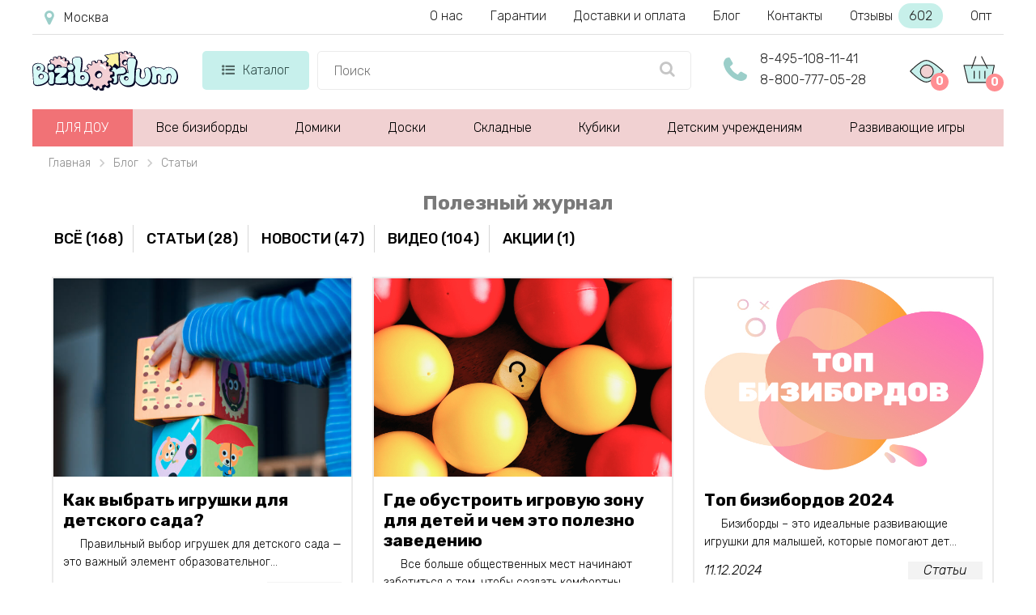

--- FILE ---
content_type: text/html; charset=utf-8
request_url: https://bizibordum.ru/articless
body_size: 17419
content:
<!DOCTYPE html> <!--[if IE]><![endif]--> <!--[if IE 8 ]> <html dir="ltr" lang="ru" class="ie8"> <![endif]--> <!--[if IE 9 ]> <html dir="ltr" lang="ru" class="ie9"> <![endif]--> <!--[if (gt IE 9)|!(IE)]><!--> <html dir="ltr" lang="ru" class=" "> <!--<![endif]--> <head> <meta charset="UTF-8"/> <meta id="viewport" name="viewport" content="width=device-width"> <title>Статьи - bizibordum.ru </title> <meta name="description" content="Статьи о детских конструкторах и развивающих игрушках - bizibordum.ru "/> <meta http-equiv="X-UA-Compatible" content="IE=edge"> <link href="//maxcdn.bootstrapcdn.com/font-awesome/4.5.0/css/font-awesome.min.css" rel="stylesheet"> <link href='/image/catalog/fonts/roboto/roboto.css' rel='stylesheet' type='text/css'> <link href="/catalog/view/theme/theme670/js/fancybox1/jquery.fancybox.min.css" rel="stylesheet"> <script src="/catalog/view/theme/theme670/js/jquery.min.js"></script> <script src="/catalog/view/javascript/tmfilter/jquery-ui.min.js" type="text/javascript"></script> <link href="/catalog/view/javascript/bootstrap/css/bootstrap.min.css" rel="stylesheet" media="screen"/> <link href="/catalog/view/theme/theme670/stylesheet/material-design.css" rel="stylesheet"> <link href="/catalog/view/theme/theme670/stylesheet/stylesheet11.css?v=1749028263" rel="stylesheet"> <base href="https://bizibordum.ru"/> <meta property="og:title" content=" Статьи - bizibordum.ru " /> <meta property="og:type" content="website" /> <meta property="og:url" content="https://bizibordum.ru/articless" /> <meta property="og:image" content="https://bizibordum.ru/image/catalog/logo.png" /> <link rel="image_src" href="https://bizibordum.ru/image/catalog/logo.png" /> <meta property="og:site_name" content="Бизиборды - купить в интернет-магазине в Москве | Цены на бизиборд для детей" /> <meta property="og:description" content=" Статьи о детских конструкторах и развивающих игрушках - bizibordum.ru " /> <!--<link href="/catalog/view/theme//stylesheet/magnificent.css" rel="stylesheet"> <link href="/catalog/view/theme//js/jquery.bxslider/jquery.bxslider.css" rel="stylesheet"> <link href="/catalog/view/theme//stylesheet/photoswipe.css" rel="stylesheet"> <link href="/catalog/view/javascript/jquery/datetimepicker/bootstrap-datetimepicker.min.css" rel="stylesheet"> <link href="/catalog/view/javascript/jquery/owl-carousel/owl.carousel.css" rel="stylesheet"> <link href="/catalog/view/theme//stylesheet/thin.css" rel="stylesheet"> <script src="/catalog/view/javascript/tmfilter/jquery.ui.touch-punch.js"></script> <script src="/catalog/view/javascript/tmmegamenu/superfish.min.js" type="text/javascript"></script> <script src="/catalog/view/theme/theme670/js/common.js" type="text/javascript"></script> <script src="/catalog/view/theme/theme670/js/starrr.js" type="text/javascript"></script> <link href="/catalog/view/theme/theme670/stylesheet/starrr.css" rel="stylesheet">--> <link rel="icon" type="image/vnd.microsoft.icon" href="/favicon.ico"> <link rel="SHORTCUT ICON" href="/favicon.ico"> <meta name="yandex-verification" content="18e933076fc66c7b" /> <script>		
			if ((screen.width <= 600 && typeof window.orientation != "undefined" && window.orientation == 0) || (screen.width <= 760 && typeof window.orientation != "undefined" && window.orientation == 90 )) {			
				document.getElementById("viewport").setAttribute("content", "width=640, user-scalable=no");
				var $head = document.head,
				$link = document.createElement('link');
				$link.rel = 'stylesheet';
				$link.href = '/catalog/view/theme/theme670/stylesheet/mobile6.css?v=1749026642';
				$head.appendChild($link);			
			}
		</script> <link rel="stylesheet" href="/catalog/view/theme/theme670/js/swiper.min.css"> <script src="/catalog/view/theme/theme670/js/swiper.min.js"></script> <!-- Google Tag Manager --> <script>(function(w,d,s,l,i){w[l]=w[l]||[];w[l].push({'gtm.start':
new Date().getTime(),event:'gtm.js'});var f=d.getElementsByTagName(s)[0],
j=d.createElement(s),dl=l!='dataLayer'?'&l='+l:'';j.async=true;j.src=
'https://www.googletagmanager.com/gtm.js?id='+i+dl;f.parentNode.insertBefore(j,f);
})(window,document,'script','dataLayer','GTM-PSNR382');</script> <!-- End Google Tag Manager --> </head> <body class="simple_blog-category"> <!-- Google Tag Manager (noscript) --> <noscript><iframe src="https://www.googletagmanager.com/ns.html?id=GTM-PSNR382"
height="0" width="0" style="display:none;visibility:hidden"></iframe></noscript> <!-- End Google Tag Manager (noscript) --> <script>
  window.dataLayer = window.dataLayer || [];
  function gtag(){dataLayer.push(arguments);}
</script> <p id="gl_path" class="hidden">theme670</p> <div id="page"> <header> <div class="only-mob" id="mobmenu"> <div class="cnt"> <p class="leftz">Меню</p> <a id="skrivat" class="rightz"><img  src="/image/catalog/menugal.png"></a><br class="clear"> <p class="telen"><a href="tel:84951081141">8-495-108-11-41</a></p> <p class="telen"><a href="tel:88007770528">8-800-777-05-28</a></p> <p class="telen"><a href="mailto:hello@bizibordum.ru">hello@bizibordum.ru</a></p> <p class="chasirav">09:00 - 21:00 пн-вс</p> <ul class="ulgltop"> <li><a href="/">Главная</a></li> <li><a href="/bizibordy-dlya-detey">Все бизиборды</a></li> </ul> <ul class="ulcat"> <li class=""> <a href="/dou">Для ДОУ</a> </li> <li class=""> <a href="/domiki">Домики</a> </li> <li class=""> <a href="/kubiki">Кубики</a> </li> <li class=""> <a href="/doski">Доски</a> </li> <li> <a href="/myagkie-bizibordy">Мягкие</a> </li> <li class=""> <a href="/skladnye">Складные</a> </li> <li class=""> <a href="/personazhi">Персонажи</a> </li> <li class=""> <a href="/nastennye">Настенные</a> </li> <li class=""> <a href="/kovriki-pazly">Коврики-пазлы</a> </li> <li class=""> <a href="/detskim-uchrezhdeniyam">Детским учреждениям</a> </li> <li class=""> <a href="/razvivayushchie-igry">Развивающие игры</a> </li> </ul> <ul class="ulpag"> <li><a href="/nashi-garantii">Наши гарантии</a></li> <li><a href="/o-nas">О нас</a></li> <li><a href="/dostavka-i-oplata">Доставка и оплата</a></li> <li><a href="/poleznyj-zhurnal">Блог магазина</a></li> <li><a href="/contacts">Наши контакты</a></li> <li><a href="/otzyvy">Отзывы</a></li> <li><a href="/optom">Опт</a></li> </ul> </div> </div> <div class="new-header nonemob"> <div class="new-header-first"> <a class="new-header-first-city" href="javascript:void(0);" onclick="modalopen('modal_city');"><i class="fa fa-map-marker" aria-hidden="true"></i></a> <div class="new-header-first-menu"> <a href="/o-nas">О нас</a> <a href="/nashi-garantii">Гарантии</a> <a href="/dostavka-i-oplata">Доставки и оплата</a> <a href="/poleznyj-zhurnal">Блог</a> <a href="/contacts">Контакты</a> <a class="new-header-first-menu-reviews" href="/otzyvy">Отзывы <span>602</span></a> <a href="/optom">Опт</a> </div> <div class="clear"></div> </div> <div class="new-header-second"> <div class="new-header-second-cont"> <a href="/" class="new-header-second-logo"><img src="/image/catalog/logo.svg"></a> <div class="new-header-second-catalog"> <a href="/katalog" class="new-header-second-catalog-parent"><i class="fa fa-list-ul" aria-hidden="true"></i>Каталог</a> <div class="new-header-second-catalog-child hidden"> <div class="new-header-second-catalog-child-cont"> <div class="new-header-second-catalog-cont-pod"> <a class="new-header-second-catalog-a-parent-green" href="/dou">ДЛЯ ДОУ <i class="fa fa-angle-right" aria-hidden="true"></i></a> <div class="pod_menu first-pod_menu"> <div class="pod_menu-cont"> <div class="menu_block_left"> <div class="pod_menu-title">ДЛЯ ДОУ</div> <div class="only_text"> <a href="/dou-oborudovanie-dlya-dou">Оборудование для ДОУ</a> <a href="/dou-osnashchenie-dou">Оснащение ДОУ</a> <a href="/dou-oborudovanie-dlya-detskih-ploshchadok">Оборудование для детских площадок</a> <a href="/dou-osnashchenie-detskih-sadov">Оснащение детских<br> садов</a> <a href="/dou-oborudovanie-dlya-detskogo-sada">Оборудование для детского сада</a> <a href="/dou-igrovoe-oborudovanie-dlya-detskih-ploshchadok">Игровое оборудование для детских площадок</a> <a href="/dou-detskoe-igrovoe-oborudovanie">Игровое оборудование</a> </div> </div> <div class="menu_block_right"> <img src="/image/catalog/video_play.svg"> <a href="/video">Наши видео обзоры на бизиборды</a> <a href="/articless">Полезные статьи про бизиборды</a> </div> </div> </div> </div> <div class="new-header-second-catalog-cont-pod"> <a class="new-header-second-catalog-a-parent" href="/bizibordy-dlya-detey">ВСЕ БИЗИБОРДЫ</a> </div> <div class="new-header-second-catalog-cont-pod"> <a class="new-header-second-catalog-a-parent-green" href="/domiki">Домики <i class="fa fa-angle-right" aria-hidden="true"></i></a> <div class="pod_menu hidden"> <div class="pod_menu-cont"> <div class="menu_block_left"> <div class="pod_menu-title">Домики</div> <div class="only_text"> <a href="/domiki/srednie">Средние дома</a> <a href="/domiki/malenkie">Маленькие домики</a> <a href="/domiki/so-svetom">Со светом</a> <a href="/domiki/bolshie">Большие дома</a> <a href="/domiki/razbornie">Разборные</a> </div> <div class="with_image"> <div> <a href="/domiki/dlya-malchika"><img src="/image/catalog/main_banners/b_link1.svg"></a> <a href="/domiki/dlya-malchika">Бизидомики для мальчиков</a> </div> <div> <a href="/domiki/dlya-devochki"><img src="/image/catalog/main_banners/b_link2.svg"></a> <a href="/domiki/dlya-devochki">Бизидомики для девочек</a> </div> </div> </div> <div class="menu_block_right"> <img src="/image/catalog/video_play.svg"> <a href="/video">Наши видео обзоры на бизиборды</a> <a href="/articless">Полезные статьи про бизиборды</a> </div> </div> </div> </div> <div class="new-header-second-catalog-cont-pod"> <a class="new-header-second-catalog-a-parent-green" href="/kubiki">Кубики <i class="fa fa-angle-right" aria-hidden="true"></i></a> <div class="pod_menu hidden"> <div class="pod_menu-cont"> <div class="menu_block_left"> <div class="pod_menu-title">Кубики</div> <div class="only_text"> <a href="/kubiki/malenkie">Маленькие 10 см</a> <a href="/kubiki/srednie">Средние 25 см</a> <a href="/kubiki/bolshie">Большие 30 см</a> </div> <div class="with_image"> <div> <a href="/kubiki/dlya-malchika"><img src="/image/catalog/main_banners/b_link1.svg"></a> <a href="/kubiki/dlya-malchika">Бизикубы для мальчиков</a> </div> <div> <a href="/kubiki/dlya-devochki"><img src="/image/catalog/main_banners/b_link2.svg"></a> <a href="/kubiki/dlya-devochki">Бизикубы для девочек</a> </div> </div> </div> <div class="menu_block_right"> <img src="/image/catalog/video_play.svg"> <a href="/video">Наши видео обзоры на бизиборды</a> <a href="/articless">Полезные статьи про бизиборды</a> </div> </div> </div> </div> <div class="new-header-second-catalog-cont-pod"> <a class="new-header-second-catalog-a-parent" href="/doski">Доски <i class="fa fa-angle-right" aria-hidden="true"></i></a> <div class="pod_menu hidden"> <div class="pod_menu-cont"> <div class="menu_block_left"> <div class="pod_menu-title">Доски</div> <div class="only_text"> <a href="/doski/s-zamochkami">С замочками</a> <a href="/doski/so-svetom">Со светом</a> <a href="/doski/s-pultom">С пультом</a> <a href="/doski/malenkie">Маленькие доски</a> <a href="/doski/srednie">Средние доски</a> <a href="/doski/bolshie">Большие доски</a> </div> <div class="with_image"> <div> <a href="/doski/dlya-malchika"><img src="/image/catalog/main_banners/b_link1.svg"></a> <a href="/doski/dlya-malchika">Бизидоски для мальчиков</a> </div> <div> <a href="/doski/dlya-devochki"><img src="/image/catalog/main_banners/b_link2.svg"></a> <a href="/doski/dlya-devochki">Бизидоски для девочек</a> </div> </div> </div> <div class="menu_block_right"> <img src="/image/catalog/video_play.svg"> <a href="/video">Наши видео обзоры на бизиборды</a> <a href="/articless">Полезные статьи про бизиборды</a> </div> </div> </div> </div> <div class="new-header-second-catalog-cont-pod"> <a class="new-header-second-catalog-a-parent" href="/skladnye">Складные</a> </div> <div class="new-header-second-catalog-cont-pod"> <a class="new-header-second-catalog-a-parent" href="/personazhi">Персонажи</a> </div> <div class="new-header-second-catalog-cont-pod"> <a class="new-header-second-catalog-a-parent-green" href="/doski/nastenie">Настенные</a> </div> <div class="new-header-second-catalog-cont-pod"> <a class="new-header-second-catalog-a-parent-green" href="/detskim-uchrezhdeniyam">Детским учреждениям <i class="fa fa-angle-right" aria-hidden="true"></i></a> <div class="pod_menu hidden"> <div class="pod_menu-cont"> <div class="menu_block_left"> <div class="pod_menu-title">Детским учреждениям</div> <div class="only_text"> <a href="/detskim-uchrezhdeniyam/nastennie-moduli">Настенные модули</a> <a href="/detskim-uchrezhdeniyam/oformlenie-sten">Оформление стен</a> <a href="/detskim-uchrezhdeniyam/sensorno-razvivayushchee-oborudovanie">Сенсорное оборудование</a> <a href="/detskim-uchrezhdeniyam/ulichnoe-oborudovanie">Уличное оборудование</a> <a href="/detskim-uchrezhdeniyam/sport">Спорт и реабилитация</a> <a href="/detskim-uchrezhdeniyam/mebel">Мебель</a> <a href="/detskim-uchrezhdeniyam/pesochnaya-terapiya-i-akva-animatsiya">Песочная терапия и аква-анимация</a> </div> </div> <div class="menu_block_right"> <img src="/image/catalog/video_play.svg"> <a href="/video">Наши видео обзоры на бизиборды</a> <a href="/articless">Полезные статьи про бизиборды</a> </div> </div> </div> </div> <div class="new-header-second-catalog-cont-pod"> <a class="new-header-second-catalog-a-parent" href="/dlya-detskoj-komnaty">Для детской комнаты</a> </div> <div class="new-header-second-catalog-cont-pod"> <a class="new-header-second-catalog-a-parent-green" href="/detskim-uchrezhdeniyam">Развивающие игры <i class="fa fa-angle-right" aria-hidden="true"></i></a> <div class="pod_menu hidden"> <div class="pod_menu-cont"> <div class="menu_block_left"> <div class="pod_menu-title">Развивающие игры</div> <div class="only_text"> <a href="/razvivayushchie-igry/sorteri">Сортеры</a> <a href="/razvivayushchie-igry/pazli">Пазлы</a> </div> </div> <div class="menu_block_right"> <img src="/image/catalog/video_play.svg"> <a href="/video">Наши видео обзоры на бизиборды</a> <a href="/articless">Полезные статьи про бизиборды</a> </div> </div> </div> </div> <div class="new-header-second-catalog-cont-pod"> <a class="new-header-second-catalog-a-parent" href="/myagkie-bizibordy">Мягкие</a> </div> </div> </div> </div> <div class="new-header-second-search"> <input type="text" placeholder="Поиск" onkeydown="navigate(event)"> <ul id="searchul"></ul> <a class="new-header-second-search-a" 
										href="javascript:void(0);" 
										onclick="location.replace('/search-' + $('.new-header-second-search input').val())"> <i class="fa fa-search" aria-hidden="true"></i> </a> </div> <div class="new-header-second-phone"> <i class="fa fa-phone" aria-hidden="true"></i> <a href="tel:84951081141">8-495-108-11-41</a> <a href="tel:88007770528">8-800-777-05-28</a> </div> <div class="new-header-second-icons"> <a class="new-header-second-icons-watched" href="/product-you-watched"> <img src="/image/catalog/product-you-watched.svg"><span>0</span> <div class="viewed_hover"></div> </a> <a class="new-header-second-icons-cart" href="/index.php?route=checkout/cart"><img src="/image/catalog/cart.svg"><span>0</span></a> </div> <div class="clear"></div> </div> </div> </div> <div id="stuck" class="stuck-menu"> <div class="container"> <div class="mobile-header"> <a class="openmenu" href="javascript:void(0);"> <i class="fa fa-list-ul" aria-hidden="true"></i> </a> <div class="mobile-header-search"> <input type="text" placeholder="Поиск"> <ul id="mob-search-ul"></ul> <a class="mobile-header-search-a" 
									href="javascript:void(0);" 
									onclick="location.replace('/search-' + $('.mobile-header-search input').val())"> <i class="fa fa-search" aria-hidden="true"></i> </a> </div> <div class="mobile-header-icons"> <a class="mobile-header-viewed" href="/product-you-watched"> <img src="/image/catalog/product-you-watched.svg"> <span>0</span> </a> <a href="/index.php?route=checkout/cart" class="cartmob"> <img src="/image/catalog/cart.svg"> <span>0</span> </a> </div> </div> </div> </div> <div class="navigation"> <div class="container"> <div class="megamenu"> <ul class="sf-menu"> <li class="rod"><a href="/dou">ДЛЯ ДОУ</a></li> <li class="rod"><a href="/bizibordy-dlya-detey">Все бизиборды</a></li> <li class="rod"> <a href="/domiki">Домики</a> <div class="pod_menu"> <div class="menu_block_left"> <div class="only_text"> <a href="/domiki/srednie">Средние дома</a> <a href="/domiki/malenkie">Маленькие домики</a> <a href="/domiki/so-svetom">Со светом</a> <a href="/domiki/bolshie">Большие дома</a> <a href="/domiki/razbornie">Разборные</a> </div> <div class="with_image"> <div> <a href="/domiki/dlya-malchika"><img src="/image/catalog/main_banners/b_link1.svg"></a> <a href="/domiki/dlya-malchika">Бизидомики для мальчиков</a> </div> <div> <a href="/domiki/dlya-devochki"><img src="/image/catalog/main_banners/b_link2.svg"></a> <a href="/domiki/dlya-devochki">Бизидомики для девочек</a> </div> </div> </div> <div class="menu_block_right"> <img src="/image/catalog/video_play.svg"> <a href="/video">Наши видео обзоры на бизиборды</a> <a href="/articless">Полезные статьи про бизиборды</a> </div> </div> </li> <li class="rod"> <a href="/doski">Доски</a> <div class="pod_menu"> <div class="menu_block_left"> <div class="only_text"> <a href="/doski/s-zamochkami">С замочками</a> <a href="/doski/so-svetom">Со светом</a> <a href="/doski/s-pultom">С пультом</a> <a href="/doski/malenkie">Маленькие доски</a> <a href="/doski/srednie">Средние доски</a> <a href="/doski/bolshie">Большие доски</a> </div> <div class="with_image"> <div> <a href="/doski/dlya-malchika"><img src="/image/catalog/main_banners/b_link1.svg"></a> <a href="/doski/dlya-malchika">Бизидоски для мальчиков</a> </div> <div> <a href="/doski/dlya-devochki"><img src="/image/catalog/main_banners/b_link2.svg"></a> <a href="/doski/dlya-devochki">Бизидоски для девочек</a> </div> </div> </div> <div class="menu_block_right"> <img src="/image/catalog/video_play.svg"> <a href="/video">Наши видео обзоры на бизиборды</a> <a href="/articless">Полезные статьи про бизиборды</a> </div> </div> </li> <li class="rod"><a href="/skladnye">Складные</a></li> <li class="rod"> <a href="/kubiki">Кубики</a> <div class="pod_menu"> <div class="menu_block_left"> <div class="only_text"> <a href="/kubiki/malenkie">Маленькие 10 см</a> <a href="/kubiki/srednie">Средние 25 см</a> <a href="/kubiki/bolshie">Большие 30 см</a> </div> <div class="with_image"> <div> <a href="/kubiki/dlya-malchika"><img src="/image/catalog/main_banners/b_link1.svg"></a> <a href="/kubiki/dlya-malchika">Бизикубы для мальчиков</a> </div> <div> <a href="/kubiki/dlya-devochki"><img src="/image/catalog/main_banners/b_link2.svg"></a> <a href="/kubiki/dlya-devochki">Бизикубы для девочек</a> </div> </div> </div> <div class="menu_block_right"> <img src="/image/catalog/video_play.svg"> <a href="/video">Наши видео обзоры на бизиборды</a> <a href="/articless">Полезные статьи про бизиборды</a> </div> </div> </li> <li class="rod"> <a href="/detskim-uchrezhdeniyam">Детским учреждениям</a> <div class="pod_menu"> <div class="menu_block_left"> <div class="only_text"> <a href="/detskim-uchrezhdeniyam/nastennie-moduli">Настенные модули</a> <a href="/detskim-uchrezhdeniyam/oformlenie-sten">Оформление стен</a> <a href="/detskim-uchrezhdeniyam/sensorno-razvivayushchee-oborudovanie">Сенсорное оборудование</a> <a href="/detskim-uchrezhdeniyam/ulichnoe-oborudovanie">Уличное оборудование</a> <a href="/detskim-uchrezhdeniyam/sport">Спорт и реабилитация</a> <a href="/detskim-uchrezhdeniyam/mebel">Мебель</a> <a href="/detskim-uchrezhdeniyam/pesochnaya-terapiya-i-akva-animatsiya">Песочная терапия и аква-анимация</a> </div> </div> <div class="menu_block_right"> <img src="/image/catalog/video_play.svg"> <a href="/video">Наши видео обзоры на бизиборды</a> <a href="/articless">Полезные статьи про бизиборды</a> </div> </div> </li> <li class="rod"><a href="/razvivayushchie-igry">Развивающие игры</a></li> </ul> </div> <style>
.sf-with-mega.rod.scpl:hover .sf-mega {
	display: block;
}
.sf-with-mega.rod.scpl {
	background: #ffed00;
	width: 228px;
	position: relative;
}
.sf-with-mega.rod.scpl .sf-with-ul {
	color: black;
	font-weight: 400;
	line-height: inherit;	
}
.sf-with-mega.rod.scpl a i {
	color: #559ffa;
}
.sf-with-mega.rod.scpl a .fa.fa-bars {
    font-size: 21px;
    margin-right: 10px;
	position: absolute;
    left: -25px;
}
.sf-with-mega.rod.scpl a .fa.fa-angle-down {
	font-size: 30px;
    margin-left: 10px;
	position: absolute;
    right: -24px;    
}
.sf-with-mega.rod.scpl:hover .fa.fa-angle-down {
	-webkit-transform: rotate(-180deg); /* Chrome y Safari */
	-moz-transform: rotate(-180deg); /* Firefox */
	filter: progid:DXImageTransform.Microsoft.BasicImage(rotation=6); /* Internet Explorer */
	-o-transform: rotate(-180deg); /* Opera */
}

</style> </div> </div> </header> <style>
.menuforlk {
	padding-left: 0;
	display: none;
}
.menuforlk li {	
    background: #f3f3f3;
}
#mobmenu .menuforlk li a {
	padding-left: 50px;
}
#mobmenu .ulgltop {
	margin-bottom: 0;
}
.formoblk .fa-angle-down {
    float: right;
    margin-right: 30px;
    font-size: 35px;
    margin-top: -7px;
    color: #06a2e3;
}
.formoblk.active .fa-angle-down {
	-webkit-transform: rotate(-180deg);
    -moz-transform: rotate(-180deg);
    filter: progid:DXImageTransform.Microsoft.BasicImage(rotation=6);
    -o-transform: rotate(-180deg);
}
</style><div class="container" id="container"> <!-- Хлебные крошки --> <ul itemscope itemtype="http://schema.org/BreadcrumbList" class="breadcrumb"> <li  itemprop="itemListElement" itemscope="" itemtype="http://schema.org/ListItem"> <a   itemprop="item" href="https://bizibordum.ru/index.php?route=common/home"> <span itemprop="name">Главная</span><meta itemprop="position" content="0"></a> </li> <li  itemprop="itemListElement" itemscope="" itemtype="http://schema.org/ListItem"> <a   itemprop="item" href="poleznyj-zhurnal"> <span itemprop="name">Блог</span><meta itemprop="position" content="1"></a> </li> <li  itemprop="itemListElement" itemscope="" itemtype="http://schema.org/ListItem"> <a  class='neaktiv' itemprop="item" href="https://bizibordum.ru/articless"> <span itemprop="name">Статьи</span><meta itemprop="position" content="2"></a> </li> </ul> <h1>Полезный журнал</h1> <!-- <div class="row"> --> <style type="text/css">
    		.active-article{
    			background: #559ffa;
    			color: #fff !important;
    		}
        h1 {
          color: black;
          font-weight: 700;
          font-size: 25px;
          text-transform: inherit;
        }
        .tags{
          text-align: center;
        }
        .tags a{
          background-color: #F0F0F0;
          margin-right: 10px;
          padding: 10px;
          font-size: 16px;
        }
        .tags .active{
          background-color: #03a6f6;
          color: #fff;
          transform: scale(1.1);
        }
    	</style> <div id="pol_zhurn" class="pol_zhurn"> <!-- Категории --> <aside id="column-left" class="col-sm-3 "> <!-- Категории блога --> <div class="box blog-categories"> <div class="podmenu nonemob"> <!-- Пункты меню --> <a data-href="1" href="https://bizibordum.ru/poleznyj-zhurnal">Всё (168)</a> <!-- Пункты меню --> <a data-href="11" href="https://bizibordum.ru/articless"
                       class="active">Статьи (28)</a> <!-- Пункты меню --> <a data-href="8" href="https://bizibordum.ru/news">Новости (47)</a> <!-- Пункты меню --> <a data-href="7" href="https://bizibordum.ru/video">Видео (104)</a> <!-- Пункты меню --> <a data-href="12" href="https://bizibordum.ru/blog-akcii">Акции (1)</a> </div> </div> <script type="text/javascript">
    jQuery('#blog-search input[name=\'article_search\']').keydown(function (e) {
        if (e.keyCode == 13) {
            jQuery('#button-search').trigger('click');
        }
    });

    jQuery('#button-search').bind('click', function (e) {
        e.preventDefault();
        url = 'index.php?route=simple_blog/search';

        var article_search = jQuery('#blog-search input[name=\'article_search\']').val();

        if (article_search) {
            url += '&blog_search=' + encodeURIComponent(article_search);
        }

        location = url;
    });
    jQuery(document).ready(function(){
    jQuery('.blog-categories .menu').find('li>ul').before('<i class="material-design-drop25"></i>');
    jQuery('.blog-categories .menu li i').on("click", function () {
        if (jQuery(this).hasClass('material-design-drop27')) {
            jQuery(this).removeClass('material-design-drop27').parent('li').find('> ul').slideToggle();
        }
        else {
            jQuery(this).addClass('material-design-drop27').parent('li').find('> ul').slideToggle();
        }
    });
    })
    ;
</script> </aside> <div class="ajax-content"> <!-- Если есть статьи --> <a data-article_id="228" class="d-block article__item" href="https://bizibordum.ru/kak-vybrat-igrushki-dlya-detskogo-sada"> <div class="item obzor"> <img src="https://bizibordum.ru/image/catalog/Blog/stat23.jpg" alt="Как выбрать игрушки для детского сада?"/> <span class="ash4">Как выбрать игрушки для детского сада?</span> <p class="text">
                                     Правильный выбор игрушек для детского сада — это важный элемент образовательног...                                </p> <p class="data">13.01.2025</p> <p class="novosti">Статьи</p> <p class="cackle-comment-count" data-cackle-url="kak-vybrat-igrushki-dlya-detskogo-sada"></p> </div> </a> <!-- </article> --> <a data-article_id="226" class="d-block article__item" href="https://bizibordum.ru/gde-obustroit-igrovuyu-zonu-dlya-detej-i-chem-polezno-zavedeniyu"> <div class="item obzor"> <img src="https://bizibordum.ru/image/catalog/Blog/stat21.jpg" alt="Где обустроить игровую зону для детей и чем это полезно заведению"/> <span class="ash4">Где обустроить игровую зону для детей и чем это полезно заведению</span> <p class="text">
                                     Все больше общественных мест начинают заботиться о том, чтобы создать комфортны...                                </p> <p class="data">25.12.2024</p> <p class="novosti">Статьи</p> <p class="cackle-comment-count" data-cackle-url="gde-obustroit-igrovuyu-zonu-dlya-detej-i-chem-polezno-zavedeniyu"></p> </div> </a> <!-- </article> --> <a data-article_id="227" class="d-block article__item" href="https://bizibordum.ru/top-bizibordov-2024"> <div class="item obzor"> <img src="https://bizibordum.ru/image/catalog/Blog/stat22.jpg" alt="Топ бизибордов 2024"/> <span class="ash4">Топ бизибордов 2024</span> <p class="text">
                                     Бизиборды – это идеальные развивающие игрушки для малышей, которые помогают дет...                                </p> <p class="data">11.12.2024</p> <p class="novosti">Статьи</p> <p class="cackle-comment-count" data-cackle-url="top-bizibordov-2024"></p> </div> </a> <!-- </article> --> <a data-article_id="225" class="d-block article__item" href="https://bizibordum.ru/nastennye-bizibordy-pod-zakaz"> <div class="item obzor"> <img src="https://bizibordum.ru/image/catalog/Blog/stat20.jpg" alt="Настенные бизиборды под заказ"/> <span class="ash4">Настенные бизиборды под заказ</span> <p class="text">
                                     Настенные бизиборды — это высококачественное развивающее оборудование, которое ...                                </p> <p class="data">28.11.2024</p> <p class="novosti">Статьи</p> <p class="cackle-comment-count" data-cackle-url="nastennye-bizibordy-pod-zakaz"></p> </div> </a> <!-- </article> --> <a data-article_id="195" class="d-block article__item" href="https://bizibordum.ru/kakoj-bizibord-vybrat-v-2021-godu"> <div class="item obzor"> <img src="https://bizibordum.ru/image/catalog/Blog/stat10.jpg" alt="Какой бизиборд выбрать в 2021 году?"/> <span class="ash4">Какой бизиборд выбрать в 2021 году?</span> <p class="text">
                                    Бизиборд – это одна из самых полезных развивающих игрушек, которая служит ребенк...                                </p> <p class="data">19.02.2021</p> <p class="novosti">Статьи</p> <p class="cackle-comment-count" data-cackle-url="kakoj-bizibord-vybrat-v-2021-godu"></p> </div> </a> <!-- </article> --> <a data-article_id="194" class="d-block article__item" href="https://bizibordum.ru/bezopasen-li-bizibord-dlya-detej"> <div class="item obzor"> <img src="https://bizibordum.ru/image/catalog/Blog/nstat9.jpg" alt="Безопасен ли бизиборд для детей?"/> <span class="ash4">Безопасен ли бизиборд для детей?</span> <p class="text">
                                    Одна из главных характеристик хорошей игрушки для ребенка любого возраста – ее б...                                </p> <p class="data">12.02.2021</p> <p class="novosti">Статьи</p> <p class="cackle-comment-count" data-cackle-url="bezopasen-li-bizibord-dlya-detej"></p> </div> </a> <!-- </article> --> <a data-article_id="192" class="d-block article__item" href="https://bizibordum.ru/zachem-pokupat-bizibord"> <div class="item obzor"> <img src="https://bizibordum.ru/image/catalog/Blog/nstat7.jpg" alt="Зачем покупать бизиборд?"/> <span class="ash4">Зачем покупать бизиборд?</span> <p class="text">
                                    Бизиборд входит в число самых популярных игрушек, которые дарят и годовалым малы...                                </p> <p class="data">04.02.2021</p> <p class="novosti">Статьи</p> <p class="cackle-comment-count" data-cackle-url="zachem-pokupat-bizibord"></p> </div> </a> <!-- </article> --> <a data-article_id="191" class="d-block article__item" href="https://bizibordum.ru/chem-bizibord-luchshe-drugih-razvivayushchih-igrushek"> <div class="item obzor"> <img src="https://bizibordum.ru/image/catalog/Blog/nstat6.jpg" alt="Чем бизиборд лучше других развивающих игрушек?"/> <span class="ash4">Чем бизиборд лучше других развивающих игрушек?</span> <p class="text">
                                    Все чаще родители покупают детям не традиционные сортеры, пазлы и пирамидки, а б...                                </p> <p class="data">26.01.2021</p> <p class="novosti">Статьи</p> <p class="cackle-comment-count" data-cackle-url="chem-bizibord-luchshe-drugih-razvivayushchih-igrushek"></p> </div> </a> <!-- </article> --> <a data-article_id="190" class="d-block article__item" href="https://bizibordum.ru/novogodnij-rejting-bizibordov-2020-kakoj-bizibord-kupit-malyshu"> <div class="item obzor"> <img src="https://bizibordum.ru/image/catalog/Blog/stat5.png" alt="Новогодний рейтинг бизибордов 2020 – какой бизиборд купить малышу в подарок?"/> <span class="ash4">Новогодний рейтинг бизибордов 2020 – какой бизиборд купить малышу в подарок?</span> <p class="text">
                                    Все родители мечтают на Новый год вручить ребенку особенный подарок, который над...                                </p> <p class="data">30.11.2020</p> <p class="novosti">Статьи</p> <p class="cackle-comment-count" data-cackle-url="novogodnij-rejting-bizibordov-2020-kakoj-bizibord-kupit-malyshu"></p> </div> </a> <!-- </article> --> <a data-article_id="189" class="d-block article__item" href="https://bizibordum.ru/evotoys-ehvotojs-chestnyj-obzor-na-bizibordy-proizvoditelya"> <div class="item obzor"> <img src="https://bizibordum.ru/image/catalog/Blog/nstat4.jpg" alt="Evotoys ( Эвотойс ) – честный обзор на бизиборды производителя"/> <span class="ash4">Evotoys ( Эвотойс ) – честный обзор на бизиборды производителя</span> <p class="text">
                                    Недавно на отечественном рынке развивающих игрушек появился новый бренд – Evotoy...                                </p> <p class="data">27.11.2020</p> <p class="novosti">Статьи</p> <p class="cackle-comment-count" data-cackle-url="evotoys-ehvotojs-chestnyj-obzor-na-bizibordy-proizvoditelya"></p> </div> </a> <!-- </article> --> <a data-article_id="188" class="d-block article__item" href="https://bizibordum.ru/top-20-krutyh-otzyvov-schastlivyh-roditelej-posle-pokupki-bizi"> <div class="item obzor"> <img src="https://bizibordum.ru/image/catalog/Blog/stat3.png" alt="ТОП-20 крутых отзывов счастливых родителей после покупки бизиборда"/> <span class="ash4">ТОП-20 крутых отзывов счастливых родителей после покупки бизиборда</span> <p class="text">
                                     Большинство современных родителей предпочитают покупать бизиборды в интернет-ма...                                </p> <p class="data">25.11.2020</p> <p class="novosti">Статьи</p> <p class="cackle-comment-count" data-cackle-url="top-20-krutyh-otzyvov-schastlivyh-roditelej-posle-pokupki-bizi"></p> </div> </a> <!-- </article> --> <a data-article_id="187" class="d-block article__item" href="https://bizibordum.ru/bizibordy-pochemu-oni-imenno-takie-razbiraemsya-v-dizajne"> <div class="item obzor"> <img src="https://bizibordum.ru/image/catalog/Blog/stat2.jpg" alt="Бизиборды – почему они именно такие? Разбираемся в дизайне"/> <span class="ash4">Бизиборды – почему они именно такие? Разбираемся в дизайне</span> <p class="text">
                                     Отечественные и зарубежные производители предлагают бизиборды разных форм и раз...                                </p> <p class="data">24.11.2020</p> <p class="novosti">Статьи</p> <p class="cackle-comment-count" data-cackle-url="bizibordy-pochemu-oni-imenno-takie-razbiraemsya-v-dizajne"></p> </div> </a> <!-- </article> --> <a data-article_id="186" class="d-block article__item" href="https://bizibordum.ru/bizibord-na-1-godik-i-na-2-3-goda-v-chem-raznica"> <div class="item obzor"> <img src="https://bizibordum.ru/image/catalog/Blog/stat1.jpg" alt="Бизиборд на 1 годик и на 2-3 года – в чем разница?"/> <span class="ash4">Бизиборд на 1 годик и на 2-3 года – в чем разница?</span> <p class="text">
                                     С каждым годом популярность бизибордов растет – их покупают чаще, чем пазлы, ме...                                </p> <p class="data">23.11.2020</p> <p class="novosti">Статьи</p> <p class="cackle-comment-count" data-cackle-url="bizibord-na-1-godik-i-na-2-3-goda-v-chem-raznica"></p> </div> </a> <!-- </article> --> <a data-article_id="154" class="d-block article__item" href="https://bizibordum.ru/kakoj-bizibord-podarit-rebenku-na-novyj-god"> <div class="item obzor"> <img src="https://bizibordum.ru/image/catalog/Blog/top.png" alt="Какой бизиборд подарить ребенку на Новый год? Топ-10 лучших моделей"/> <span class="ash4">Какой бизиборд подарить ребенку на Новый год? Топ-10 лучших моделей</span> <p class="text">
                                     Какой бизиборд подарить ребенку на Новый год? Топ-10 лучших моделей  В нашем ка...                                </p> <p class="data">27.11.2019</p> <p class="novosti">Статьи</p> <p class="cackle-comment-count" data-cackle-url="kakoj-bizibord-podarit-rebenku-na-novyj-god"></p> </div> </a> <!-- </article> --> <a data-article_id="146" class="d-block article__item" href="https://bizibordum.ru/igra-s-bizibordom"> <div class="item obzor"> <img src="https://bizibordum.ru/image/catalog/Blog/igrasbizi.jpg" alt="Игра с бизибордом"/> <span class="ash4">Игра с бизибордом</span> <p class="text">
                                     Cамостоятельно или вместе с родителями?   Решив купить бизиборд, многие мамы и ...                                </p> <p class="data">20.06.2019</p> <p class="novosti">Статьи</p> <p class="cackle-comment-count" data-cackle-url="igra-s-bizibordom"></p> </div> </a> <!-- </article> --> <a data-article_id="143" class="d-block article__item" href="https://bizibordum.ru/chemu-mozhet-nauchit-rebenka-bizibord"> <div class="item obzor"> <img src="https://bizibordum.ru/image/catalog/Blog/nauchit.jpg" alt="Почему Вашему ребенку нужно купить бизиборд?"/> <span class="ash4">Почему Вашему ребенку нужно купить бизиборд?</span> <p class="text">
                                     Чему может научить ребенка бизиборд: разбираемся вместе!
 
 
 В число самых ...                                </p> <p class="data">08.06.2019</p> <p class="novosti">Статьи</p> <p class="cackle-comment-count" data-cackle-url="chemu-mozhet-nauchit-rebenka-bizibord"></p> </div> </a> <!-- </article> --> <a data-article_id="119" class="d-block article__item" href="https://bizibordum.ru/pochemu-my-prodaem-bizibordy"> <div class="item obzor"> <img src="https://bizibordum.ru/image/catalog/Blog/prodaem.jpg" alt="Почему мы продаем бизиборды?"/> <span class="ash4">Почему мы продаем бизиборды?</span> <p class="text">
                                     Развивающие доски, созданные по методике итальянского педагога Марии Монтессори...                                </p> <p class="data">25.03.2019</p> <p class="novosti">Статьи</p> <p class="cackle-comment-count" data-cackle-url="pochemu-my-prodaem-bizibordy"></p> </div> </a> <!-- </article> --> <a data-article_id="118" class="d-block article__item" href="https://bizibordum.ru/bizibord-kak-neobhodimost-sovremennogo-mira"> <div class="item obzor"> <img src="https://bizibordum.ru/image/catalog/Blog/neobhodim.jpg" alt="Бизиборд как необходимость современного мира!"/> <span class="ash4">Бизиборд как необходимость современного мира!</span> <p class="text">
                                     На первые три года жизни приходится пик интеллектуального и физического развити...                                </p> <p class="data">24.03.2019</p> <p class="novosti">Статьи</p> <p class="cackle-comment-count" data-cackle-url="bizibord-kak-neobhodimost-sovremennogo-mira"></p> </div> </a> <!-- </article> --> <a data-article_id="117" class="d-block article__item" href="https://bizibordum.ru/kupit-bizibord-na-avito-vse-za-i-protiv"> <div class="item obzor"> <img src="https://bizibordum.ru/image/catalog/Blog/bizavito.jpg" alt="Купить бизиборд на Авито! Все «за» и «против»"/> <span class="ash4">Купить бизиборд на Авито! Все «за» и «против»</span> <p class="text">
                                    
 Большинство современных родителей знают: ребенок быстрее освоится в окружающе...                                </p> <p class="data">19.03.2019</p> <p class="novosti">Статьи</p> <p class="cackle-comment-count" data-cackle-url="kupit-bizibord-na-avito-vse-za-i-protiv"></p> </div> </a> <!-- </article> --> <a data-article_id="116" class="d-block article__item" href="https://bizibordum.ru/cena-na-bizibord-dorogo-ili-deshevo"> <div class="item obzor"> <img src="https://bizibordum.ru/image/catalog/Blog/cenanabizi.jpg" alt="Цена на бизиборд. Дорого или дешево? "/> <span class="ash4">Цена на бизиборд. Дорого или дешево? </span> <p class="text">
                                     Из чего складывается цена на бизиборд?   Решив купить ребенку бизиборд, многие ...                                </p> <p class="data">19.03.2019</p> <p class="novosti">Статьи</p> <p class="cackle-comment-count" data-cackle-url="cena-na-bizibord-dorogo-ili-deshevo"></p> </div> </a> <!-- </article> --> <a data-article_id="108" class="d-block article__item" href="https://bizibordum.ru/idealnyj-podarok-na-pervyj-den-rozhdeniya-malysha"> <div class="item obzor"> <img src="https://bizibordum.ru/image/catalog/Blog/idealpod.jpg" alt="Идеальный подарок на первый день рождения малыша!"/> <span class="ash4">Идеальный подарок на первый день рождения малыша!</span> <p class="text">
                                     Всего за 12 месяцев с момента рождения ребенок проходит путь от беспомощного но...                                </p> <p class="data">11.03.2019</p> <p class="novosti">Статьи</p> <p class="cackle-comment-count" data-cackle-url="idealnyj-podarok-na-pervyj-den-rozhdeniya-malysha"></p> </div> </a> <!-- </article> --> <a data-article_id="107" class="d-block article__item" href="https://bizibordum.ru/bizibord-dlya-malchika-i-dlya-devochki-v-chem-raznica"> <div class="item obzor"> <img src="https://bizibordum.ru/image/catalog/Blog/raznica.jpg" alt="Бизиборд для мальчика и для девочки, в чем разница?"/> <span class="ash4">Бизиборд для мальчика и для девочки, в чем разница?</span> <p class="text">
                                     Развивающие доски нужны всем детям, вне зависимости от пола. Потому что такие и...                                </p> <p class="data">18.02.2019</p> <p class="novosti">Статьи</p> <p class="cackle-comment-count" data-cackle-url="bizibord-dlya-malchika-i-dlya-devochki-v-chem-raznica"></p> </div> </a> <!-- </article> --> <a data-article_id="106" class="d-block article__item" href="https://bizibordum.ru/kakoj-bizibord-vybrat-v-dorogu-ili-puteshestvie"> <div class="item obzor"> <img src="https://bizibordum.ru/image/catalog/Blog/puteshestvie_4.jpg" alt="Какой бизиборд купить в дорогу или путешествие"/> <span class="ash4">Какой бизиборд купить в дорогу или путешествие</span> <p class="text">
                                     Маленькому ребенку 1-4 лет очень сложно долго оставаться на одном месте. Поэтом...                                </p> <p class="data">01.02.2019</p> <p class="novosti">Статьи</p> <p class="cackle-comment-count" data-cackle-url="kakoj-bizibord-vybrat-v-dorogu-ili-puteshestvie"></p> </div> </a> <!-- </article> --> <a data-article_id="105" class="d-block article__item" href="https://bizibordum.ru/neobhodimye-ehlementy-kazhdogo-biziborda"> <div class="item obzor"> <img src="https://bizibordum.ru/image/catalog/Blog/neobhodimyeel_2.jpg" alt="Необходимые элементы каждого бизиборда!"/> <span class="ash4">Необходимые элементы каждого бизиборда!</span> <p class="text">
                                     Как только ребенок начинает уверенно ползать и ходить, он активно знакомится с ...                                </p> <p class="data">28.01.2019</p> <p class="novosti">Статьи</p> <p class="cackle-comment-count" data-cackle-url="neobhodimye-ehlementy-kazhdogo-biziborda"></p> </div> </a> <!-- </article> --> <a data-article_id="103" class="d-block article__item" href="https://bizibordum.ru/kak-bizibord-vliyaet-na-razvitie-rebenka"> <div class="item obzor"> <img src="https://bizibordum.ru/image/catalog/Blog/nvliyaet.jpg" alt="Как бизиборд влияет на развитие ребенка?"/> <span class="ash4">Как бизиборд влияет на развитие ребенка?</span> <p class="text">
                                     Известный итальянский педагог Мария Монтессори еще в начале двадцатого века док...                                </p> <p class="data">22.01.2019</p> <p class="novosti">Статьи</p> <p class="cackle-comment-count" data-cackle-url="kak-bizibord-vliyaet-na-razvitie-rebenka"></p> </div> </a> <!-- </article> --> <a data-article_id="100" class="d-block article__item" href="https://bizibordum.ru/kakoj-bizibord-vybrat"> <div class="item obzor"> <img src="https://bizibordum.ru/image/catalog/Blog/vybrat.jpg" alt="Какой бизиборд выбрать?"/> <span class="ash4">Какой бизиборд выбрать?</span> <p class="text">
                                     Польза развивающих досок неоспорима: с их помощью дети быстрее знакомятся с окр...                                </p> <p class="data">16.01.2019</p> <p class="novosti">Статьи</p> <p class="cackle-comment-count" data-cackle-url="kakoj-bizibord-vybrat"></p> </div> </a> <!-- </article> --> <a data-article_id="91" class="d-block article__item" href="https://bizibordum.ru/kakie-byvayut-bizibordy"> <div class="item obzor"> <img src="https://bizibordum.ru/image/catalog/Blog/kakie-byvayut-bizibordy.jpg" alt="Какие бывают бизиборды?"/> <span class="ash4">Какие бывают бизиборды?</span> <p class="text">
                                     Чтобы ребенок быстрее освоился в окружающем мире и научился правильно пользоват...                                </p> <p class="data">31.10.2018</p> <p class="novosti">Статьи</p> <p class="cackle-comment-count" data-cackle-url="kakie-byvayut-bizibordy"></p> </div> </a> <!-- </article> --> <a data-article_id="61" class="d-block article__item" href="https://bizibordum.ru/bizibord-svoimi-rukami"> <div class="item obzor"> <img src="https://bizibordum.ru/image/catalog/Blog/bizibord-svoimi-rukami.jpeg" alt="Бизиборд своими руками"/> <span class="ash4">Бизиборд своими руками</span> <p class="text">
                                    Как сделать бизиборд своими руками: пошаговая инструкция

Бизиборд – это специ...                                </p> <p class="data">29.05.2018</p> <p class="novosti">Статьи</p> <p class="cackle-comment-count" data-cackle-url="bizibord-svoimi-rukami"></p> </div> </a> <!-- </article> --> <br class="clear"> </div> <style>
			#pol_zhurn .d-block {
				display: block;
			}
      .btnMoreArticless{
        padding: 14px 30px;
        background: #559ffa;
        color: white;
        font-style: normal;
        border-radius: 0;
        text-shadow: none;
		margin-bottom: 20px;
      }
      .btnMoreArticless:hover{
        -webkit-box-shadow: 1px 1px 10px rgba(101, 82, 119, 0.5);
        -moz-box-shadow: 1px 1px 10px rgba(101, 82, 119, 0.5);
        box-shadow: 1px 1px 10px rgba(101, 82, 119, 0.5);
        background-color: #559ffa;
      }
		</style> <div class="row" id="rowmtop"> <div class="btn btn-more btnMoreArticless" data-offset="11" >Показать больше</div> <!-- <div class="col-sm-12 col-xs-12 text-center"></div> --> <!--<div class="col-lg-6 col-md-6 col-sm-6 col-xs-12 text-right">--><!--</div>--> </div> </div> <!-- </div> --> </div> <script>
  // Кнопка "Показать больше"
  $('.btnMoreArticless').on('click', function() {
    if (screen.width > 480) {
		$('.ajax-content').css('max-height', parseInt($('.ajax-content').css('max-height')) + 1455 + 'px' );
	} else {
		$('.ajax-content').css('max-height', parseInt($('.ajax-content').css('max-height')) + 6304 + 'px' );
	}
	$(this).attr('data-offset', $(this).attr('data-offset') - 0 + 9);
	if ($(this).attr('data-offset') >= 28 ) {
		$(this).fadeOut(0);
	}
  });

   $('.podpiska form').submit(function(e){
   	e.preventDefault();
   	var input = $(this).find('input').eq(0),
   		email = input.val();
   	if(email != '') {
              var pattern = /^([a-z0-9_\.-])+@[a-z0-9-]+\.([a-z]{2,4}\.)?[a-z]{2,4}$/i;
              if(pattern.test(email)){
                  $(input).css({'border' : '1px solid white'});
   			$.ajax({
   				url: '/index.php?route=checkout/cart/createEmail',
   				type: 'post',
   				dataType: 'json',
   				data: {
   					email: email						
   				},                        
   				success: function (json) {           											
   					if (json.status == 'success') {
   						modalopen('modal_tnakcsforpodpiska');
   						
   						yaCounter45287667.reachGoal('email');
   						ga('send', 'event', 'email', 'send');
   
   					}
   					else {
   						$('#modal_tnakcsforpodpiskaifpodp h3').text('Вы уже подписаны!');
   						modalopen('modal_tnakcsforpodpiskaifpodp');
   					}
   				}
   			});
              } else {
                  $(input).css({'border' : '1px solid #ff0000'});
   			$('#modal_tnakcsforpodpiskaifpodp h3').text('Введите правильный e-mail');
   			modalopen('modal_tnakcsforpodpiskaifpodp');                
              }
          } else {
              $(input).css({'border' : '1px solid #ff0000'});
   		$('#modal_tnakcsforpodpiskaifpodp h3').text('Поле email не должно быть пустым');
   		modalopen('modal_tnakcsforpodpiskaifpodp');            
   return false;
          }
   return false;
   })
   
   
</script> <style>
.cackle-comment-count {
	margin-left: 12px;
}
.cackle-comment-count .mc-stars {
	float: left;
}
.cackle-comment-count .com {
    float: right;
    margin-right: 12px;
}
</style> <div class="container"> <div class="only-one"> </div> <div id="product-views"></div> <footer> <div class="container"> <div class=""> <div class="str4"> <div class="footer_box"> <img class="footer-logo" src="/image/catalog/logo-footer.svg"> <div class="footer-social-networks"> <a target="_blank" href="https://vk.com/bizibordum_bizibord"><img src="/image/catalog/footer-vk.svg"></a> <!--<a target="_blank" href="https://www.instagram.com/bizibordum.ru/"><img src="/image/catalog/footer-inst.svg"></a>--> <a target="_blank" href="https://www.youtube.com/channel/UCL5yNrrlvNn2qmxwvdMlK2w"><img src="/image/catalog/footer-youtube.svg"></a> <!--<a target="_blank" href="https://www.facebook.com/bizibordum.ru"><img src="/image/catalog/footer-fb.svg"></a>--> <a target="_blank" href="https://vm.tiktok.com/ZSJqvWAjR/"><img src="/image/catalog/tik-tok.svg"></a> </div> </div> </div> <div class="str4"> <div class="footer_box"> <span class="ash5">Контакты</span> <ul class="list-unstyled"> <li> <a href="mailto:hello@bizibordum.ru"><i class="fa fa-envelope" aria-hidden="true"></i>hello@bizibordum.ru</a> </li> <li> <a href="tel:84951081141"><i class="fa fa-phone" aria-hidden="true"></i>8-495-108-11-41</a> </li> <li> <a href="tel:88007770528"><i class="fa fa-phone" aria-hidden="true"></i>8-800-777-05-28</a> </li> </ul> <p class="work-time">Работаем каждый день<br> с 9:00 до 21:00</p> </div> </div> <div class="str4"> <div class="footer_box"> <span class="ash5">О нас</span> <ul class="list-unstyled"> <li> <a href="/o-nas">Что такое bizibordum.ru</a> </li> <li> <a href="/contacts">Контактная информация</a> </li> <li> <a href="/politics">Публичная оферта</a> </li> <li> <a href="/politics">Правовая информация</a> </li> </ul> </div> </div> <div class="str4"> <div class="footer_box"> <span class="ash5">Информация</span> <ul class="list-unstyled"> <li> <a href="/dostavka-i-oplata">Доставка и оплата</a> </li> <li> <a href="/katalog">Каталог товаров</a> </li> <li> <a href="/nashi-garantii">Гарантия и возврат</a> </li> <li> <a href="/vakansii">Вакансии</a> </li> <li> <a href="/optom">Опт</a> </li> </ul> </div> </div> </div> </div> </footer> <div id="modal_uvedomit" class="modal"> <span class="modalcloseall" ontouchend="modalclose()" onclick="modalclose()">x</span> <div class="modal_a1c_img"> <img src="/image/catalog/modal_addzakaz.svg"> </div> <div class="potom modal"> <div><span></span>, спасибо за заявку!<br></div> <div>Мы свяжемся с вами в течение 30 минут в рабочее время.</div> </div> <div class="modal_a1c_title">Закрепить скидку</div> <div class="modal_a1c_subtitle">Мы уведомим вас о поступлении товара и подарим скидку 10 % за ожидание</div> <form id="zakazd1clickasdadsd1"> <div class="ash3">Как к Вам обращаться?</div> <input placeholder="Введите имя" required type="text" name="name"> <div class="ash3">Ваш номер телефона:</div> <input placeholder="+7" required type="text" pattern="\+7\(\d{3}\)\d{3}-\d{2}-\d{2}" name="phone"> <div class="ash3">Ваш email:</div> <input placeholder="Введите email:" required type="text" name="email"> <input type="hidden" name="product_id" class="product_id" value="0"> <div class="modal_a1c_tl"> <input type="submit" value="Предзаказ" class="submitformf -visor-no-click"> </div> </form> <div class="modal_a1c_politics">Нажимая на кнопку “Заказать звонок” вы соглашаетесь с <a href="/politics">политикой обработки персональных данных</a></div> </div> <div id="modal_addzakazoneclick" class="modal"> <span class="modalcloseall" ontouchend="modalclose()" onclick="modalclose()">x</span> <div class="modal_a1c_img"> <img src="/image/catalog/modal_addzakaz.svg"> </div> <div class="potom modal"> <div><span></span>, спасибо за заявку!<br></div> <div>Мы свяжемся с вами в течение 30 минут в рабочее время.</div> </div> <div class="modal-one-click modal_a1c_title">Купить в один клик</div> <div class="modal-discount hidden modal_a1c_title">Купить товар с подарком</div> <div class="modal-special hidden modal_a1c_title">Купить товар со скидкой</div> <form id="zakazd1clickasdadsd"> <div class="ash3">Как к Вам обращаться?</div> <input required type="text" name="name"> <div class="ash3">Ваш номер телефона:</div> <input required type="text" pattern="\+7\(\d{3}\)\d{3}-\d{2}-\d{2}" name="phone"> <input type="hidden" name="product_id" class="product_id" value="0"> <div class="modal_a1c_tl"> <input type="submit" value="Купить в 1 клик" class="submitformf -visor-no-click"> </div> </form> <div class="modal_a1c_politics">Нажимая на кнопку “Заказать звонок” вы соглашаетесь с <a href="/politics">политикой обработки персональных данных</a></div> </div> <div id="modal_city" class="modal"> <span class="modalcloseall" ontouchend="modalclose()" onclick="modalclose()">&#10006;</span> <div class="zagolovok">Ваш город: <span></span></div> <div class="modal_city-input-city"> <input type="text" placeholder="Выбрать другой город"> <i class="fa fa-search" aria-hidden="true"></i> </div> <div class="clear"></div> <div class="modal_city-cont-cities"> <ul class="cities"> <li><a data-region="" href="https://bizibordum.ru" data-url="">Москва</a></li> <li><a data-region="" href="https://spb.bizibordum.ru" data-url="spb">Санкт-Петербург</a></li> <li><a data-region="" href="https://arhangelsk.bizibordum.ru" data-url="arhangelsk">Архангельск</a></li> <li><a data-region="" href="https://astrahan.bizibordum.ru" data-url="astrahan">Астрахань</a></li> <li><a data-region="Московская" href="https://balashiha.bizibordum.ru" data-url="balashiha">Балашиха</a></li> <li><a data-region="" href="https://barnaul.bizibordum.ru" data-url="barnaul">Барнаул</a></li> <li><a data-region="" href="https://belgorod.bizibordum.ru" data-url="belgorod">Белгород</a></li> <li><a data-region="" href="https://bryansk.bizibordum.ru" data-url="bryansk">Брянск</a></li> <li><a data-region="Московская" href="https://vidnoe.bizibordum.ru" data-url="vidnoe">Видное</a></li> <li><a data-region="" href="https://vladimir.bizibordum.ru" data-url="vladimir">Владимир</a></li> <li><a data-region="" href="https://volgograd.bizibordum.ru" data-url="volgograd">Волгоград</a></li> <li><a data-region="" href="https://volzhskij.bizibordum.ru" data-url="volzhskij">Волжский</a></li> <li><a data-region="" href="https://vologda.bizibordum.ru" data-url="vologda">Вологда</a></li> <li><a data-region="Московская" href="https://volokolamsk.bizibordum.ru" data-url="volokolamsk">Волоколамск</a></li> <li><a data-region="" href="https://voronezh.bizibordum.ru" data-url="voronezh">Воронеж</a></li> <li><a data-region="Московская" href="https://voskresensk.bizibordum.ru" data-url="voskresensk">Воскресенск</a></li> <li><a data-region="Московская" href="https://dedovsk.bizibordum.ru" data-url="dedovsk">Дедовск</a></li> <li><a data-region="Московская" href="https://dzerzhinskij.bizibordum.ru" data-url="dzerzhinskij">Дзержинский</a></li> <li><a data-region="Московская" href="https://dmitrov.bizibordum.ru" data-url="dmitrov">Дмитров</a></li> <li><a data-region="Московская" href="https://dolgoprudnyj.bizibordum.ru" data-url="dolgoprudnyj">Долгопрудный</a></li> <li><a data-region="Московская" href="https://domodedovo.bizibordum.ru" data-url="domodedovo">Домодедово</a></li> <li><a data-region="Московская" href="https://dubna.bizibordum.ru" data-url="dubna">Дубна</a></li> <li><a data-region="Московская" href="https://egorevsk.bizibordum.ru" data-url="egorevsk">Егорьевск</a></li> <li><a data-region="" href="https://ekaterinburg.bizibordum.ru" data-url="ekaterinburg">Екатеринбург</a></li> <li><a data-region="Московская" href="https://zhukovskij.bizibordum.ru" data-url="zhukovskij">Жуковский</a></li> <li><a data-region="" href="https://ivanovo.bizibordum.ru" data-url="ivanovo">Иваново</a></li> <li><a data-region="Московская" href="https://ivanteevka.bizibordum.ru" data-url="ivanteevka">Ивантеевка</a></li> <li><a data-region="" href="https://izhevsk.bizibordum.ru" data-url="izhevsk">Ижевск</a></li> <li><a data-region="" href="https://irkutsk.bizibordum.ru" data-url="irkutsk">Иркутск</a></li> <li><a data-region="" href="https://kazan.bizibordum.ru" data-url="kazan">Казань</a></li> <li><a data-region="" href="https://kaliningrad.bizibordum.ru" data-url="kaliningrad">Калининград</a></li> <li><a data-region="" href="https://kaluga.bizibordum.ru" data-url="kaluga">Калуга</a></li> <li><a data-region="Московская" href="https://kashira.bizibordum.ru" data-url="kashira">Кашира</a></li> <li><a data-region="" href="https://kemerovo.bizibordum.ru" data-url="kemerovo">Кемерово</a></li> <li><a data-region="" href="https://kirov.bizibordum.ru" data-url="kirov">Киров</a></li> <li><a data-region="Московская" href="https://klin.bizibordum.ru" data-url="klin">Клин</a></li> <li><a data-region="Московская" href="https://kolomna.bizibordum.ru" data-url="kolomna">Коломна</a></li> <li><a data-region="Московская" href="https://korolyov.bizibordum.ru" data-url="korolyov">Королёв</a></li> <li><a data-region="" href="https://kostroma.bizibordum.ru" data-url="kostroma">Кострома</a></li> <li><a data-region="Московская" href="https://kotelniki.bizibordum.ru" data-url="kotelniki">Котельники</a></li> <li><a data-region="Московская" href="https://krasnogorsk.bizibordum.ru" data-url="krasnogorsk">Красногорск</a></li> <li><a data-region="" href="https://krasnodar.bizibordum.ru" data-url="krasnodar">Краснодар</a></li> <li><a data-region="" href="https://krasnoyarsk.bizibordum.ru" data-url="krasnoyarsk">Красноярск</a></li> <li><a data-region="" href="https://kursk.bizibordum.ru" data-url="kursk">Курск</a></li> <li><a data-region="" href="https://lipeck.bizibordum.ru" data-url="lipeck">Липецк</a></li> <li><a data-region="Московская" href="https://lobnya.bizibordum.ru" data-url="lobnya">Лобня</a></li> <li><a data-region="Московская" href="https://lytkarino.bizibordum.ru" data-url="lytkarino">Лыткарино</a></li> <li><a data-region="Московская" href="https://lyubercy.bizibordum.ru" data-url="lyubercy">Люберцы</a></li> <li><a data-region="" href="https://magnitogorsk.bizibordum.ru" data-url="magnitogorsk">Магнитогорск</a></li> <li><a data-region="Московская" href="https://mytishchi.bizibordum.ru" data-url="mytishchi">Мытищи</a></li> <li><a data-region="" href="https://naberezhnye-chelny.bizibordum.ru" data-url="naberezhnye-chelny">Набережные Челны</a></li> <li><a data-region="Московская" href="https://naro-fominsk.bizibordum.ru" data-url="naro-fominsk">Наро-Фоминск</a></li> <li><a data-region="" href="https://nizhnekamsk.bizibordum.ru" data-url="nizhnekamsk">Нижнекамск</a></li> <li><a data-region="" href="https://nizhniy-novgorod.bizibordum.ru" data-url="nizhniy-novgorod">Нижний Новгород</a></li> <li><a data-region="" href="https://novorossijsk.bizibordum.ru" data-url="novorossijsk">Новороссийск</a></li> <li><a data-region="" href="https://novokuzneck.bizibordum.ru" data-url="novokuzneck">Новокузнецк</a></li> <li><a data-region="" href="https://novosibirsk.bizibordum.ru" data-url="novosibirsk">Новосибирск</a></li> <li><a data-region="Московская" href="https://noginsk.bizibordum.ru" data-url="noginsk">Ногинск</a></li> <li><a data-region="Московская" href="https://odincovo.bizibordum.ru" data-url="odincovo">Одинцово</a></li> <li><a data-region="" href="https://omsk.bizibordum.ru" data-url="omsk">Омск</a></li> <li><a data-region="" href="https://orenburg.bizibordum.ru" data-url="orenburg">Оренбург</a></li> <li><a data-region="Московская" href="https://orekhovo-zuevo.bizibordum.ru" data-url="orekhovo-zuevo">Орехово-Зуево</a></li> <li><a data-region="" href="https://oryol.bizibordum.ru" data-url="oryol">Орёл</a></li> <li><a data-region="Московская" href="https://pavlovskij-posad.bizibordum.ru" data-url="pavlovskij-posad">Павловский Посад</a></li> <li><a data-region="" href="https://penza.bizibordum.ru" data-url="penza">Пенза</a></li> <li><a data-region="" href="https://perm.bizibordum.ru" data-url="perm">Пермь</a></li> <li><a data-region="" href="https://petrozavodsk.bizibordum.ru" data-url="petrozavodsk">Петрозаводск</a></li> <li><a data-region="Московская" href="https://podolsk.bizibordum.ru" data-url="podolsk">Подольск</a></li> <li><a data-region="" href="https://pskov.bizibordum.ru" data-url="pskov">Псков</a></li> <li><a data-region="Московская" href="https://pushkino.bizibordum.ru" data-url="pushkino">Пушкино</a></li> <li><a data-region="Московская" href="https://ramenskoe.bizibordum.ru" data-url="ramenskoe">Раменское</a></li> <li><a data-region="Московская" href="https://reutov.bizibordum.ru" data-url="reutov">Реутов</a></li> <li><a data-region="" href="https://rostov-na-donu.bizibordum.ru" data-url="rostov-na-donu">Ростов-на-Дону</a></li> <li><a data-region="" href="https://ryazan.bizibordum.ru" data-url="ryazan">Рязань</a></li> <li><a data-region="" href="https://samara.bizibordum.ru" data-url="samara">Самара</a></li> <li><a data-region="" href="https://saransk.bizibordum.ru" data-url="saransk">Саранск</a></li> <li><a data-region="" href="https://saratov.bizibordum.ru" data-url="saratov">Саратов</a></li> <li><a data-region="" href="https://sevastopol.bizibordum.ru" data-url="sevastopol">Севастополь</a></li> <li><a data-region="Московская" href="https://sergiev-posad.bizibordum.ru" data-url="sergiev-posad">Сергиев Посад</a></li> <li><a data-region="Московская" href="https://serpuhov.bizibordum.ru" data-url="serpuhov">Серпухов</a></li> <li><a data-region="" href="https://simferopol.bizibordum.ru" data-url="simferopol">Симферополь</a></li> <li><a data-region="" href="https://smolensk.bizibordum.ru" data-url="smolensk">Смоленск</a></li> <li><a data-region="Московская" href="https://solnechnogorsk.bizibordum.ru" data-url="solnechnogorsk">Солнечногорск</a></li> <li><a data-region="" href="https://sochi.bizibordum.ru" data-url="sochi">Сочи</a></li> <li><a data-region="" href="https://stavropol.bizibordum.ru" data-url="stavropol">Ставрополь</a></li> <li><a data-region="Московская" href="https://stupino.bizibordum.ru" data-url="stupino">Ступино</a></li> <li><a data-region="" href="https://syktyvkar.bizibordum.ru" data-url="syktyvkar">Сыктывкар</a></li> <li><a data-region="" href="https://taganrog.bizibordum.ru" data-url="taganrog">Таганрог</a></li> <li><a data-region="" href="https://tambov.bizibordum.ru" data-url="tambov">Тамбов</a></li> <li><a data-region="" href="https://tver.bizibordum.ru" data-url="tver">Тверь</a></li> <li><a data-region="" href="https://tolyatti.bizibordum.ru" data-url="tolyatti">Тольятти</a></li> <li><a data-region="" href="https://tomsk.bizibordum.ru" data-url="tomsk">Томск</a></li> <li><a data-region="" href="https://tula.bizibordum.ru" data-url="tula">Тула</a></li> <li><a data-region="" href="https://tyumen.bizibordum.ru" data-url="tyumen">Тюмень</a></li> <li><a data-region="" href="https://ulyanovsk.bizibordum.ru" data-url="ulyanovsk">Ульяновск</a></li> <li><a data-region="" href="https://ufa.bizibordum.ru" data-url="ufa">Уфа</a></li> <li><a data-region="Московская" href="https://fryazino.bizibordum.ru" data-url="fryazino">Фрязино</a></li> <li><a data-region="Московская" href="https://himki.bizibordum.ru" data-url="himki">Химки</a></li> <li><a data-region="" href="https://cheboksary.bizibordum.ru" data-url="cheboksary">Чебоксары</a></li> <li><a data-region="" href="https://chelyabinsk.bizibordum.ru" data-url="chelyabinsk">Челябинск</a></li> <li><a data-region="" href="https://cherepovec.bizibordum.ru" data-url="cherepovec">Череповец</a></li> <li><a data-region="Московская" href="https://chekhov.bizibordum.ru" data-url="chekhov">Чехов</a></li> <li><a data-region="" href="https://chita.bizibordum.ru" data-url="chita">Чита</a></li> <li><a data-region="Московская" href="https://shchyolkovo.bizibordum.ru" data-url="shchyolkovo">Щёлково</a></li> <li><a data-region="Московская" href="https://ehlektrostal.bizibordum.ru" data-url="ehlektrostal">Электросталь</a></li> <li><a data-region="" href="https://yaroslavl.bizibordum.ru" data-url="yaroslavl">Ярославль</a></li> <li><a data-region="" href="https://yuzhno-sahalinsk.bizibordum.ru" data-url="yuzhno-sahalinsk">Южно-Сахалинск</a></li> <li><a href="javascript:void(0);" data-url="">Другой город</a></li> </ul> </div> <div class="podzagolovok"> <b>Внимание:</b> мы доставляем заказы по всей России. Если Вашего города не оказалось среди вышеперечисленных, пожалуйста, не переживайте. Точная стоимость доставки зависит от региона, ее обязательно сообщит менеджер при подтверждении заказа.
	</div> </div> <div id="b-autocomplete-wrapper"></div> <script src="/catalog/view/theme/theme670/js/fancybox1/jquery.fancybox.min.js"></script> <link href="https://cdn.jsdelivr.net/npm/suggestions-jquery@21.6.0/dist/css/suggestions.min.css" rel="stylesheet" /> <script src="https://cdn.jsdelivr.net/npm/suggestions-jquery@21.6.0/dist/js/jquery.suggestions.min.js"></script> <script src="/catalog/view/theme/theme670/js/timer.js"></script> <script src="/catalog/view/theme/theme670/js/timer2.js"></script> <script>
window.data_token = '86b460c16cd1bcdea6d2c526b60eb342026f4ec1';
window.subdomain_name = 'Москва';
window.subdomain_region = '';
</script> <script src="/catalog/view/theme/theme670/js/script3.js?v=1745570443" type="text/javascript"></script> </div> <div class="ajax-overlay"></div> <script>	
	$('.new-header .new-header-second .new-header-second-search input').on('input focus', function () {
        if ($(this).val().length > 2) {
            search($(this).val());
		}
		else {
			$('#searchul').html('');
		}
    });
    function search(stroka) {
        $.ajax({
        	    url: '/index.php?route=product/product/getBySearch',
                type: 'post',
                dataType: 'json',
                data: {
                    offset: 0,
                    stroka: stroka
                },
                success: function (json) {
                    $('#searchul').html(json.html);
					if (!$('#searchul').hasClass( "active" )) {
						$('#searchul').addClass( "active" )
					} 
                }
        });
    }
	
	function navigate(event) {		
		var klav = event.keyCode;
		if ($('#searchul').hasClass( "active" )) {
			if (klav == 38) {	
				event.preventDefault();			
				if ($('#searchul li.active').length != 0) {	
					var index = $('#searchul li.active').index();					
					$('#searchul li').removeClass("active");
					$('#searchul li').eq(index - 1).addClass( "active" );
				}
				else {
					$('#searchul li:last-child').addClass( "active" );
				}
			}
			if (klav == 40) {
				event.preventDefault();			
				if ($('#searchul li.active').length != 0) {						
					var index = $('#searchul li.active').index();					
					if (index + 1 == $('#searchul li').length) {						
						$('#searchul li').removeClass("active");
						$('#searchul li:first-child').addClass( "active" );
					}
					else {
						$('#searchul li').removeClass("active");
						$('#searchul li').eq(index + 1).addClass( "active" );
					}
				}
				else {
					$('#searchul li:first-child').addClass( "active" );
				}
			}
			if (klav == 13) {
				event.preventDefault();			
				if ($('#searchul li.active').length != 0) {	
					location.replace($('#searchul li.active a').attr('href'));
				}					
				else {
					if ($('.new-header .new-header-second .new-header-second-search input').length) {
						location.replace('/search-' + $('.new-header .new-header-second .new-header-second-search input').val());
					} else {
						location.replace('/search-' + $('#search input[name="search"]').val());
					}					
				}
			}
		}
	}
	
	$(document).mouseup(function (e) {
		var container = $("#searchul");

		if (!container.is(e.target) && container.has(e.target).length === 0) {
			$('#searchul').removeClass( "active" )
		}
	});	
	
	$('.mobile-header .mobile-header-search input').on('input focus', function () {
        if ($(this).val().length > 2) {
            searchMob($(this).val());
		}
		else {
			$('#mob-search-ul').html('');
		}
    });
    function searchMob(stroka) {
        $.ajax({
        	url: '/index.php?route=product/product/getBySearch',
            type: 'post',
            dataType: 'json',
            data: {
                offset: 0,
                stroka: stroka
            },
            success: function (json) {
                $('#mob-search-ul').html(json.html);					
				$('#mob-search-ul').show();
            }
        });
    }
	$(document).on('touchstart', function (e) {
		var container = $("#mob-search-ul");

		if (!container.is(e.target) && container.has(e.target).length === 0) {
			$('#mob-search-ul').hide();
		}
	});
</script> <div id="modal_addbasket" class="modal"> <span class="modalcloseall" ontouchend="modalclose()"  onclick="modalclose()">x</span> <span class="ash3">Товар добавлен в корзину</span> <img src="/image/catalog/addbasket.png"><br class="clear"><br> <a href="javascript:void(0);" onclick="modalclose()" class="smoteshe">Смотреть еще</a> <a href="/index.php?route=checkout/cart" class="oformit">Оформить</a> </div> <div id="modal_addbasket2" class="modal"> <span class="modalcloseall" ontouchend="modalclose()" onclick="modalclose()">x</span> <div class="modal_a1c_img"> <img src="/image/catalog/modal_addbasket2.svg"> </div> <div class="modal_a1c_title">Товар добавлен в корзину</div> <div class="modal_addbasket2-wrapper"> <div class="modal_addbasket2-wrapper--images"> <img src=""> </div> <div> <div class="modal_addbasket2-wrapper--title"></div> <div class="modal_addbasket2-wrapper-price"> <span class="modal_addbasket2-wrapper--price"></span> <button class="modal_addbasket2-wrapper--del">Удалить</button> </div> </div> </div> <div class="modal_addbasket2-wrapper-btn"> <button href="javascript:void(0);" onclick="modalclose()" class="modal_addbasket2-btn-red">Продолжить покупки</button> <a href="/index.php?route=checkout/cart" class="modal_addbasket2-btn-green">Открыть корзину (<span></span>)</a> </div> </div> <div id="modal_addzakaz" class="modal"> <span class="modalcloseall" ontouchend="modalclose()" onclick="modalclose()">x</span> <div class="modal_a1c_img"> <img src="/image/catalog/modal_addzakaz.svg"> </div> <div class="potom modal"> <div><span></span>, спасибо за заявку!<br></div> <div>Мы свяжемся с вами в течение 30 минут в рабочее время.</div> </div> <div class="modal_a1c_title">Заказать обратный звонок</div> <form> <div class="ash3">Как к Вам обращаться?</div> <input required type="text" name="name"> <span class="ash3">Ваш номер телефона:</span> <input required type="text" pattern="\+7\(\d{3}\)\d{3}-\d{2}-\d{2}" name="phone"> <div class="modal_a1c_tl"> <input type="submit" value="Заказать звонок" class="submitformf -visor-no-click"> </div> </form> <div class="modal_a1c_politics">Нажимая на кнопку “Заказать звонок” вы соглашаетесь с <a href="/politics">политикой обработки персональных данных</a></div> </div> <div id="modal_tnakcsforpodpiska" class="modal"> <span class="modalcloseall" ontouchend="modalclose()" onclick="modalclose()">x</span> <img class="potomimg" src="image/catalog/modal_podp.png"> <p class="potom ash3">
		Спасибо за подписку!
	</p> </div> <div id="modal_tnakcsforpodpiskaifpodp" class="modal"> <span class="modalcloseall" ontouchend="modalclose()" onclick="modalclose()">x</span> <img class="potomimg" src="image/catalog/modal_podp.png"> <p class="potom ash3">
		Вы уже подписаны!
	</p> </div> <div id="overlay" ontouchend="modalclose()" onclick="modalclose()"></div> <script>
	$('#modal_addzakaz form').on('submit', function () {
		var name = $(this).find('input[name="name"]').val();
		$.ajax({
            url: '/index.php?route=checkout/cart/createOrderOnlyPhone',
            type: 'post',
            dataType: 'json',
            data: {
				name: $(this).find('input[name="name"]').val(),
				phone: $(this).find('input[name="phone"]').val()
			},                        
            success: function (json) {                
				$('#modal_addzakaz .potom span').text(name);
                $('#modal_addzakaz .potom').fadeIn(0).css('opacity','1');
				ym(47849294, 'reachGoal', 'call_me');				
				gtag('event', 'заказ обратного звонка', {'event_category': 'form', 'event_action': 'call_me'});

				
            }
        });
		return false;
	});
	
	$('#zatrud form input').focusin(function(){
		$('#zatrud form p').fadeIn(0);
	})
	
	
	$('#zatrud form').on('submit', function () {
		var name = $(this).find('input[name="name"]').val();
		$.ajax({
            url: '/index.php?route=checkout/cart/createOrderOnlyPhone',
            type: 'post',
            dataType: 'json',
            data: {
				name: $(this).find('input[name="name"]').val(),
				phone: $(this).find('input[name="phone"]').val()
			},                        
            success: function (json) {                
				$('#modal_addzakaz .potom span').text(name);
                $('#modal_addzakaz .potom').fadeIn(0).css('opacity','1');
				modalopen('modal_addzakaz');
				
				yaCounter45287667.reachGoal('zakazat-zvonok');
				ga('send', 'event', 'zakazat-zvonok', 'send');

            }
        });
		return false;
	});
	
	$('#block6 input').focusin(function(){
		$('#block6 p').fadeIn(0);
	})
	
	
	$('#block6 .zvonok').click(function(){
		var input = $(this).parent().find('.emailpodp'),
			email = input.val();
		if(email != '') {
            var pattern = /^([a-z0-9_\.-])+@[a-z0-9-]+\.([a-z]{2,4}\.)?[a-z]{2,4}$/i;
            if(pattern.test(email)){
                $(input).css({'border' : '1px solid white'});
				$.ajax({
					url: '/index.php?route=checkout/cart/createEmail',
					type: 'post',
					dataType: 'json',
					data: {
						email: email						
					},                        
					success: function (json) {           											
						if (json.status == 'success') {
							modalopen('modal_tnakcsforpodpiska');
							
							yaCounter45287667.reachGoal('email');
							ga('send', 'event', 'email', 'send');

						}
						else {
							$('#modal_tnakcsforpodpiskaifpodp .ash3').text('Вы уже подписаны!');
							modalopen('modal_tnakcsforpodpiskaifpodp');
						}
					}
				});
            } else {
                $(input).css({'border' : '1px solid #ff0000'});
				$('#modal_tnakcsforpodpiskaifpodp .ash3').text('Введите правильный e-mail');
				modalopen('modal_tnakcsforpodpiskaifpodp');                
            }
        } else {
            $(input).css({'border' : '1px solid #ff0000'});
			$('#modal_tnakcsforpodpiskaifpodp .ash3').text('Поле email не должно быть пустым');
			modalopen('modal_tnakcsforpodpiskaifpodp');            
        }
	})
	
</script> <script type="text/javascript" src="/catalog/view/theme/theme670/js/jquery.maskedinput.min.js"></script> <script>
	$('input[name="phone"]').mask("+7(999)999-99-99");
</script> <div id="naverh" ontouchend="$('body,html').animate({scrollTop:0},800);"><i class="fa fa-angle-up" aria-hidden="true"></i></div> <script>
	$(window).scroll(function() {
		if($(this).scrollTop() != 0) {		 
			$('#naverh').fadeIn();
		} else {		 
			$('#naverh').fadeOut();		
		}		 
	});		
	$('#naverh').click(function() {	 
		$('body,html').animate({scrollTop:0},800);
	});
</script> <script async>
$(document).ready(function(){
	$.get('index.php?route=product/product/getProductViews&product_id=', function(data) {							
	
		$('.new-header .new-header-second .new-header-second-icons .new-header-second-icons-watched .viewed_hover').html(data.html_hover);
		$('.new-header .new-header-second .new-header-second-icons a.new-header-second-icons-watched span').text(data.count);
		$('.mobile-header a.mobile-header-viewed span').text(data.count);
		$('#product-views').html(data.block_html);
		if ((screen.width <= 600 && typeof window.orientation != "undefined" && window.orientation == 0) || (screen.width <= 760 && typeof window.orientation != "undefined" && window.orientation == 90 )) {			
			var mySwiperViews = new Swiper('#product_views', {
				scrollbar: {
					el: '.swiper-scrollbar.swiperscrollbarnach1',				
				},	
				slidesPerView: 2,			
				spaceBetween: 20			
			}); 
		} else {
			var mySwiperViews = new Swiper('#product_views', {
				navigation: {
					nextEl: '.swiper-button-next',
					prevEl: '.swiper-button-prev',
				},			
				slidesPerView: 4,			
				spaceBetween: 20,
				grabCursor: false			
			});
		}		
		$('.new-product-item .npi-short-video').fancybox();
	});
});
</script> <script>
$('a.popupbox-video').fancybox({
	openEffect  : 'none',
	closeEffect : 'none',
	helpers : {
		media : {}
	}
});	
</script> <!-- Yandex.Metrika counter --> <script type="text/javascript" > (function(m,e,t,r,i,k,a){m[i]=m[i]||function(){(m[i].a=m[i].a||[]).push(arguments)}; m[i].l=1*new Date();k=e.createElement(t),a=e.getElementsByTagName(t)[0],k.async=1,k.src=r,a.parentNode.insertBefore(k,a)}) (window, document, "script", "https://mc.yandex.ru/metrika/tag.js", "ym"); ym(47849294, "init", { clickmap:true, trackLinks:true, accurateTrackBounce:true, webvisor:true, ecommerce:"dataLayer" }); </script> <noscript><div><img src="https://mc.yandex.ru/watch/47849294" style="position:absolute; left:-9999px;" alt="" /></div></noscript> <!-- /Yandex.Metrika counter --> <script>
  var _rcct = "3d60e2cd29c704e5191b02c57ea6a24bcc2cb6aad8456b70e705e1cad40a93ad";
  !function (t) {
      var a = t.getElementsByTagName("head")[0];
      var c = t.createElement("script");
      c.type = "text/javascript";
      c.src = "//c.retailcrm.tech/widget/loader.js";
      a.appendChild(c);
  } (document);
</script> <a href="javascript:void(0);" class="callback_fixed" onclick="modalopen('modal_addzakaz');"><i class="fa fa-phone" aria-hidden="true"></i>Заказать звонок</a> <!-- Top100 (Kraken) Counter --> <script>
    (function (w, d, c) {
    (w[c] = w[c] || []).push(function() {
        var options = {
            project: 7451450,
        };
        try {
            w.top100Counter = new top100(options);
        } catch(e) { }
    });
    var n = d.getElementsByTagName("script")[0],
    s = d.createElement("script"),
    f = function () { n.parentNode.insertBefore(s, n); };
    s.type = "text/javascript";
    s.async = true;
    s.src =
    (d.location.protocol == "https:" ? "https:" : "http:") +
    "//st.top100.ru/top100/top100.js";

    if (w.opera == "[object Opera]") {
    d.addEventListener("DOMContentLoaded", f, false);
} else { f(); }
})(window, document, "_top100q");
</script> <noscript> <img src="//counter.rambler.ru/top100.cnt?pid=7451450" alt="Топ-100" /> </noscript> <!-- END Top100 (Kraken) Counter --> <!-- Rating Mail.ru counter --> <script type="text/javascript">
var _tmr = window._tmr || (window._tmr = []);
_tmr.push({id: "3230031", type: "pageView", start: (new Date()).getTime()});
(function (d, w, id) {
  if (d.getElementById(id)) return;
  var ts = d.createElement("script"); ts.type = "text/javascript"; ts.async = true; ts.id = id;
  ts.src = "https://top-fwz1.mail.ru/js/code.js";
  var f = function () {var s = d.getElementsByTagName("script")[0]; s.parentNode.insertBefore(ts, s);};
  if (w.opera == "[object Opera]") { d.addEventListener("DOMContentLoaded", f, false); } else { f(); }
})(document, window, "topmailru-code");
</script><noscript><div> <img src="https://top-fwz1.mail.ru/counter?id=3230031;js=na" style="border:0;position:absolute;left:-9999px;" alt="Top.Mail.Ru" /> </div></noscript> <!-- //Rating Mail.ru counter --> </body> </html>









--- FILE ---
content_type: image/svg+xml
request_url: https://bizibordum.ru/image/catalog/modal_addbasket2.svg
body_size: 8716
content:
<svg width="64.000000" height="64.000000" viewBox="0 0 64 64" fill="none" xmlns="http://www.w3.org/2000/svg" xmlns:xlink="http://www.w3.org/1999/xlink">
	<desc>
			Created with Pixso.
	</desc>
	<defs>
		<clipPath id="clip1664_3743">
			<rect id="Frame" rx="0.000000" width="63.875000" height="63.875000" transform="translate(0.062500 0.062500)" fill="white" fill-opacity="0"/>
		</clipPath>
	</defs>
	<rect id="Frame" rx="0.000000" width="63.875000" height="63.875000" transform="translate(0.062500 0.062500)" fill="#FFFFFF" fill-opacity="0"/>
	<g clip-path="url(#clip1664_3743)">
		<path id="Vector" d="M2.94 21.47L4.76 49.72C4.86 51.31 6.17 52.54 7.76 52.54L48.21 52.54C49.8 52.54 51.11 51.31 51.21 49.72L53.04 21.47L2.94 21.47Z" fill="#FDEAEB" fill-opacity="1.000000" fill-rule="nonzero"/>
		<path id="Vector" d="M53.04 21.47L2.94 21.47L4.76 49.72C4.86 51.3 6.17 52.53 7.75 52.54L7.74 52.29L6.15 27.61C6.11 27.06 6.3 26.52 6.69 26.12C7.07 25.71 7.59 25.48 8.15 25.48L52.78 25.48L53.04 21.47Z" fill="#FDEAEB" fill-opacity="1.000000" fill-rule="nonzero"/>
		<path id="Vector" d="M54.04 22.48L1.94 22.48C1.67 22.48 1.41 22.37 1.23 22.18C1.04 21.99 0.93 21.74 0.93 21.47L0.93 17.47C0.93 17.2 1.04 16.95 1.23 16.76C1.41 16.57 1.67 16.46 1.94 16.46L54.04 16.46C54.3 16.46 54.56 16.57 54.75 16.76C54.94 16.95 55.04 17.2 55.04 17.47L55.04 21.47C55.04 21.74 54.94 21.99 54.75 22.18C54.56 22.37 54.3 22.48 54.04 22.48Z" fill="#FDEAEB" fill-opacity="1.000000" fill-rule="nonzero"/>
		<path id="Vector" d="M5.94 19.47C4.83 19.47 3.94 18.57 3.94 17.47L3.94 16.46L1.94 16.46C1.67 16.46 1.41 16.57 1.23 16.76C1.04 16.95 0.93 17.2 0.93 17.47L0.93 21.47C0.93 21.74 1.04 21.99 1.23 22.18C1.41 22.37 1.67 22.48 1.94 22.48L54.04 22.48C54.3 22.48 54.56 22.37 54.75 22.18C54.94 21.99 55.04 21.74 55.04 21.47L55.04 19.47L5.94 19.47L5.94 19.47Z" fill="#FDEAEB" fill-opacity="1.000000" fill-rule="nonzero"/>
		<path id="Vector" d="M27.4 2.02C26.62 1.24 25.35 1.24 24.57 2.02L10.39 16.19C9.61 16.97 9.61 18.24 10.39 19.03C11.18 19.81 12.44 19.81 13.23 19.03L27.4 4.85C28.18 4.07 28.18 2.8 27.4 2.02Z" fill="#FDEAEB" fill-opacity="1.000000" fill-rule="nonzero"/>
		<path id="Vector" d="M28.57 2.02C29.36 1.24 30.62 1.24 31.41 2.02L45.58 16.19C46.36 16.97 46.36 18.24 45.58 19.03C44.8 19.81 43.53 19.81 42.75 19.03L28.57 4.85C27.79 4.07 27.79 2.8 28.57 2.02Z" fill="#FDEAEB" fill-opacity="1.000000" fill-rule="nonzero"/>
		<path id="Vector" d="M63.06 49.53C63.06 56.72 57.23 62.56 50.03 62.56C42.84 62.56 37.01 56.72 37.01 49.53C37.01 42.34 42.84 36.5 50.03 36.5C57.23 36.5 63.06 42.34 63.06 49.53Z" fill="#6CBCB4" fill-opacity="1.000000" fill-rule="evenodd"/>
		<path id="Vector" d="M52.21 60.39C45.01 60.39 39.18 54.55 39.18 47.36C39.18 44.32 40.23 41.52 41.98 39.31C38.96 41.69 37.01 45.38 37.01 49.53C37.01 56.72 42.84 62.56 50.03 62.56C54.18 62.56 57.87 60.61 60.26 57.58C58.04 59.33 55.25 60.39 52.21 60.39Z" fill="#6CBCB4" fill-opacity="1.000000" fill-rule="nonzero"/>
		<path id="Vector" d="M50.03 35.57C42.33 35.57 36.07 41.83 36.07 49.53C36.07 57.23 42.33 63.49 50.03 63.49C57.73 63.49 64 57.23 64 49.53C64 41.83 57.73 35.57 50.03 35.57ZM50.03 61.62C43.37 61.62 37.94 56.2 37.94 49.53C37.94 42.86 43.37 37.44 50.03 37.44C56.7 37.44 62.12 42.86 62.12 49.53C62.12 56.2 56.7 61.62 50.03 61.62Z" fill="#333333" fill-opacity="1.000000" fill-rule="nonzero"/>
		<path id="Vector" d="M33 51.6L7.75 51.6C6.67 51.6 5.76 50.75 5.69 49.67L3.94 23.41L47.03 23.41C47.27 23.41 47.51 23.31 47.69 23.14C47.87 22.96 47.96 22.72 47.96 22.48C47.96 22.23 47.87 21.99 47.69 21.81C47.51 21.64 47.27 21.54 47.03 21.54L1.94 21.54C1.92 21.54 1.9 21.53 1.89 21.52C1.88 21.51 1.87 21.49 1.87 21.47L1.87 17.47C1.87 17.43 1.9 17.4 1.94 17.4L8.88 17.4C8.82 18.22 9.1 19.06 9.73 19.69C10.29 20.24 11.03 20.55 11.81 20.55C12.6 20.55 13.33 20.24 13.89 19.69L16.18 17.4L39.8 17.4L42.08 19.69C42.64 20.24 43.38 20.55 44.16 20.55C44.95 20.55 45.69 20.24 46.24 19.69C46.87 19.06 47.15 18.22 47.09 17.4L54.04 17.4C54.08 17.4 54.1 17.43 54.1 17.47L54.1 21.47C54.1 21.49 54.1 21.51 54.08 21.52C54.07 21.53 54.06 21.54 54.04 21.54L51.03 21.54C50.78 21.54 50.55 21.64 50.37 21.81C50.19 21.99 50.1 22.23 50.1 22.48C50.1 22.72 50.19 22.96 50.37 23.14C50.55 23.31 50.78 23.41 51.03 23.41L52.03 23.41L51.43 32.43C51.42 32.68 51.5 32.92 51.67 33.11C51.83 33.29 52.06 33.41 52.31 33.42C52.55 33.44 52.8 33.36 52.98 33.2C53.17 33.03 53.28 32.8 53.3 32.56L53.91 23.41L54.04 23.41C55.11 23.41 55.98 22.54 55.98 21.47L55.98 17.47C55.98 16.4 55.11 15.53 54.04 15.53L46.24 15.53L32.07 1.36C31.8 1.08 31.48 0.87 31.12 0.72C30.76 0.57 30.38 0.5 29.99 0.5C29.25 0.49 28.53 0.78 27.98 1.29C26.83 0.21 25.03 0.24 23.9 1.36L9.73 15.53L1.94 15.53C0.87 15.53 0 16.4 0 17.47L0 21.47C0 22.54 0.87 23.41 1.94 23.41L2.06 23.41L3.82 49.79C3.96 51.86 5.68 53.47 7.75 53.47L33 53.47C33.12 53.48 33.25 53.45 33.36 53.41C33.48 53.36 33.58 53.29 33.67 53.2C33.76 53.12 33.83 53.01 33.87 52.9C33.92 52.78 33.94 52.66 33.94 52.54C33.94 52.41 33.92 52.29 33.87 52.17C33.83 52.06 33.76 51.96 33.67 51.87C33.58 51.78 33.48 51.71 33.36 51.67C33.25 51.62 33.12 51.6 33 51.6ZM18.05 15.53L27.99 5.59L37.92 15.53L18.05 15.53ZM29.24 2.68C29.44 2.48 29.72 2.37 29.99 2.37C30.26 2.37 30.54 2.48 30.75 2.68L44.92 16.85C45.33 17.27 45.33 17.95 44.92 18.36C44.5 18.78 43.82 18.78 43.41 18.36L29.24 4.19C28.82 3.78 28.82 3.1 29.24 2.68ZM25.23 2.68C25.33 2.58 25.44 2.51 25.57 2.45C25.71 2.4 25.84 2.37 25.98 2.37C26.26 2.37 26.53 2.48 26.74 2.68C27.15 3.1 27.15 3.78 26.74 4.19L12.57 18.36C12.15 18.78 11.48 18.78 11.06 18.36C10.64 17.95 10.64 17.27 11.06 16.85L25.23 2.68Z" fill="#333333" fill-opacity="1.000000" fill-rule="nonzero"/>
		<path id="Vector" d="M27.05 28.49L27.05 46.52C27.05 46.77 27.15 47.01 27.33 47.19C27.5 47.36 27.74 47.46 27.99 47.46C28.24 47.46 28.48 47.36 28.65 47.19C28.83 47.01 28.92 46.77 28.92 46.52L28.92 28.49C28.92 28.24 28.83 28 28.65 27.83C28.48 27.65 28.24 27.55 27.99 27.55C27.74 27.55 27.5 27.65 27.33 27.83C27.15 28 27.05 28.24 27.05 28.49ZM15.03 28.49L15.03 46.52C15.03 46.77 15.12 47.01 15.3 47.19C15.48 47.36 15.71 47.46 15.96 47.46C16.21 47.46 16.45 47.36 16.63 47.19C16.8 47.01 16.9 46.77 16.9 46.52L16.9 28.49C16.9 28.24 16.8 28 16.63 27.83C16.45 27.65 16.21 27.55 15.96 27.55C15.71 27.55 15.48 27.65 15.3 27.83C15.12 28 15.03 28.24 15.03 28.49ZM39.07 28.49L39.07 35.5C39.07 35.75 39.17 35.99 39.35 36.16C39.53 36.34 39.76 36.44 40.01 36.44C40.26 36.44 40.5 36.34 40.67 36.16C40.85 35.99 40.95 35.75 40.95 35.5L40.95 28.49C40.95 28.24 40.85 28 40.67 27.83C40.5 27.65 40.26 27.55 40.01 27.55C39.76 27.55 39.53 27.65 39.35 27.83C39.17 28 39.07 28.24 39.07 28.49ZM45.09 28.49L45.09 32.5C45.09 32.74 45.19 32.98 45.36 33.16C45.54 33.33 45.78 33.43 46.03 33.43C46.27 33.43 46.51 33.33 46.69 33.16C46.86 32.98 46.96 32.74 46.96 32.5L46.96 28.49C46.96 28.24 46.86 28 46.69 27.83C46.51 27.65 46.27 27.55 46.03 27.55C45.78 27.55 45.54 27.65 45.36 27.83C45.19 28 45.09 28.24 45.09 28.49ZM9.01 28.49L9.01 46.52C9.01 46.77 9.11 47.01 9.29 47.19C9.46 47.36 9.7 47.46 9.95 47.46C10.2 47.46 10.44 47.36 10.62 47.19C10.79 47.01 10.89 46.77 10.89 46.52L10.89 28.49C10.89 28.24 10.79 28 10.62 27.83C10.44 27.65 10.2 27.55 9.95 27.55C9.7 27.55 9.46 27.65 9.29 27.83C9.11 28 9.01 28.24 9.01 28.49ZM34 27.55C33.75 27.55 33.51 27.65 33.34 27.83C33.16 28 33.06 28.24 33.06 28.49L33.06 46.52C33.06 46.77 33.16 47.01 33.34 47.19C33.51 47.36 33.75 47.46 34 47.46C34.25 47.46 34.49 47.36 34.66 47.19C34.84 47.01 34.94 46.77 34.94 46.52L34.94 28.49C34.94 28.24 34.84 28 34.66 27.83C34.49 27.65 34.25 27.55 34 27.55ZM21.04 28.49L21.04 46.52C21.04 46.77 21.14 47.01 21.32 47.19C21.49 47.36 21.73 47.46 21.98 47.46C22.23 47.46 22.46 47.36 22.64 47.19C22.82 47.01 22.91 46.77 22.91 46.52L22.91 28.49C22.91 28.24 22.82 28 22.64 27.83C22.46 27.65 22.23 27.55 21.98 27.55C21.73 27.55 21.49 27.65 21.32 27.83C21.14 28 21.04 28.24 21.04 28.49Z" fill="#333333" fill-opacity="1.000000" fill-rule="nonzero"/>
		<path id="Vector" d="M48.09 55.34C47.85 55.34 47.6 55.29 47.37 55.19C47.14 55.1 46.94 54.96 46.76 54.78L42.96 51.11C42.23 50.38 42.24 49.19 42.97 48.46C43.71 47.73 44.53 48.25 45.26 48.98L47.94 51.23L53.99 44.61C54.69 43.84 55.88 43.79 56.64 44.49C57.41 45.18 57.46 46.37 56.76 47.14L51.08 53.34L49.48 54.73C49.3 54.92 49.09 55.07 48.85 55.18C48.61 55.28 48.35 55.34 48.09 55.34Z" fill="#FFFFFF" fill-opacity="1.000000" fill-rule="nonzero"/>
		<path id="Vector" d="M47.27 55.68C47.04 55.59 46.83 55.45 46.66 55.27L42.54 51.12C41.81 50.38 41.82 49.19 42.55 48.46C43.28 47.73 44.47 47.74 45.2 48.48L47.94 51.23L53.99 44.61C54.69 43.84 55.87 43.79 56.64 44.49C57.41 45.18 57.46 46.37 56.76 47.14L49.37 55.21C49.2 55.41 48.98 55.56 48.75 55.67C48.51 55.77 48.25 55.82 47.99 55.82C47.74 55.82 47.5 55.78 47.27 55.68Z" stroke="#333333" stroke-opacity="1.000000" stroke-width="1.875000" stroke-linejoin="round"/>
	</g>
</svg>


--- FILE ---
content_type: image/svg+xml
request_url: https://bizibordum.ru/image/catalog/tik-tok.svg
body_size: 1158
content:
<svg width="40" height="40" viewBox="0 0 40 40" fill="none" xmlns="http://www.w3.org/2000/svg">
<circle cx="20" cy="20" r="20" fill="white"/>
<path d="M28.7626 15.0151C27.6212 15.0151 26.5681 14.637 25.7224 13.9991C24.7524 13.2679 24.0556 12.1952 23.8095 10.9589C23.7485 10.6534 23.7157 10.3382 23.7126 10.0151H20.452V18.9245L20.4481 23.8046C20.4481 25.1093 19.5985 26.2155 18.4208 26.6046C18.079 26.7175 17.7099 26.771 17.3255 26.7499C16.8349 26.7229 16.3751 26.5749 15.9755 26.3358C15.1251 25.8272 14.5485 24.9046 14.5329 23.8491C14.5083 22.1995 15.8419 20.8546 17.4903 20.8546C17.8157 20.8546 18.1282 20.9077 18.4208 21.0042V18.569V17.6937C18.1122 17.6479 17.7981 17.6241 17.4806 17.6241C15.6763 17.6241 13.9888 18.3741 12.7825 19.7253C11.8708 20.7464 11.3239 22.0491 11.2395 23.4151C11.129 25.2097 11.7856 26.9155 13.0591 28.1741C13.2462 28.3589 13.4427 28.5304 13.6481 28.6886C14.7399 29.5288 16.0747 29.9843 17.4806 29.9843C17.7981 29.9843 18.1122 29.9608 18.4208 29.9151C19.7341 29.7206 20.9458 29.1194 21.902 28.1741C23.077 27.0128 23.7263 25.471 23.7333 23.83L23.7165 16.5425C24.277 16.9749 24.8899 17.3327 25.5477 17.6104C26.5708 18.0421 27.6556 18.2608 28.772 18.2604V15.8929V15.0144C28.7727 15.0151 28.7634 15.0151 28.7626 15.0151V15.0151Z" fill="#33948A"/>
</svg>
